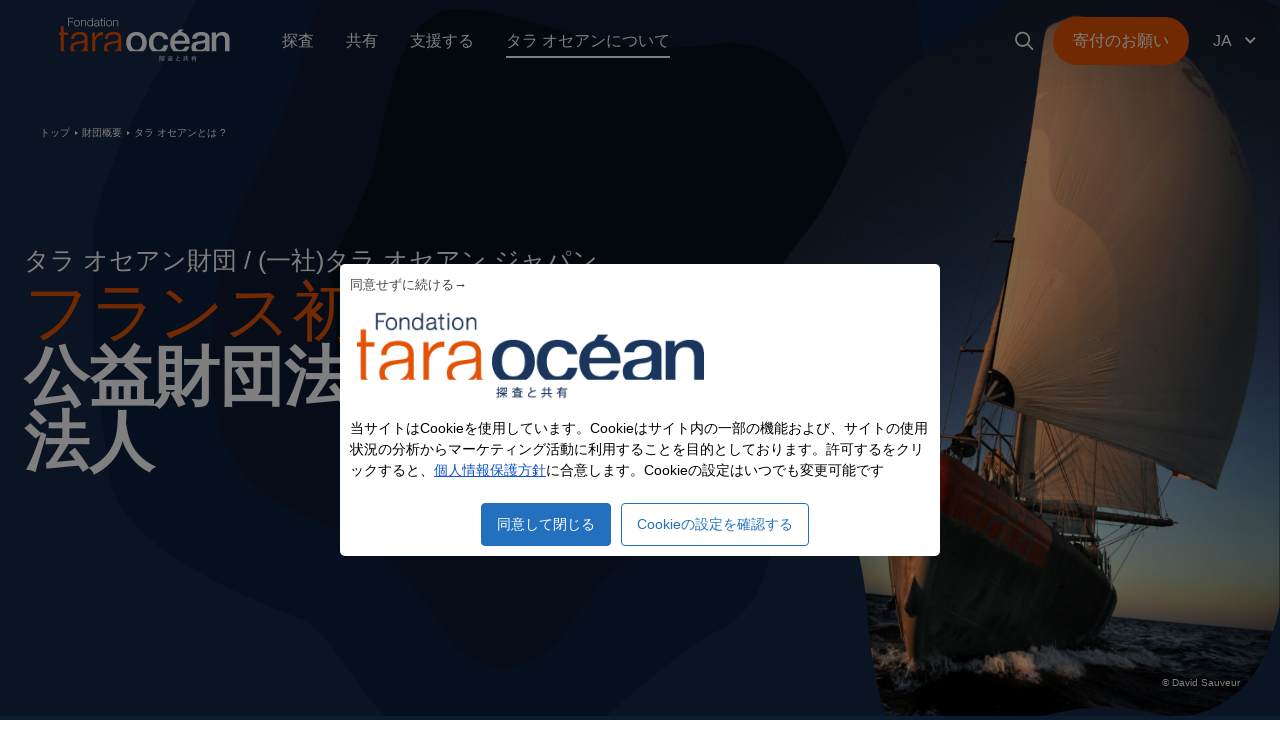

--- FILE ---
content_type: text/html; charset=UTF-8
request_url: https://jp.fondationtaraocean.org/about-us/fondation/
body_size: 28205
content:
<!doctype html>
<html lang="ja">
<head>
  <meta charset="utf-8">
  <meta http-equiv="x-ua-compatible" content="ie=edge">
  <meta name="viewport"
        content="initial-scale=1, maximum-scale=1, user-scalable=no, width=device-width, height=device-height, shrink-to-fit=no">
  <meta name="theme-color" content="#1B365D">
  
      
    <script src="https://cdn.trustcommander.net/privacy/5815/privacy_v2_66.js"></script>

    
    <script>(function (w, d, s, l, i) {
        w[l] = w[l] || [];
        w[l].push({'gtm.start': new Date().getTime(), event: 'gtm.js'});
        var f = d.getElementsByTagName(s)[0], j = d.createElement(s), dl = l != 'dataLayer' ? '&l=' + l : '';
        j.async = true;
        j.src = 'https://www.googletagmanager.com/gtm.js?id=' + i + dl;
        f.parentNode.insertBefore(j, f);
      })(window, document, 'script', 'dataLayer', 'GTM-P9SNWQ4');</script>
  
  <meta name='robots' content='index, follow, max-image-preview:large, max-snippet:-1, max-video-preview:-1' />
	<style>img:is([sizes="auto" i], [sizes^="auto," i]) { contain-intrinsic-size: 3000px 1500px }</style>
	
	<title>タラ オセアンとは?｜タラ オセアン財団</title>
	<meta name="description" content="タラ オセアン財団は、海洋をより詳しく理解するため海洋を探査し、その科学的知識を共有することで人々の意識を高めています。 2003年以来、気候や環境リスク、さまざまな汚染による影響に関連した変化を探査、理解、予測するために、優れた国際研究所と協力してハイレベルな海洋科学を発展させています。海を研究し、保護することは、地球のシステムを大切にすることなのです。" />
	<link rel="canonical" href="https://jp.fondationtaraocean.org/about-us/fondation/" />
	<meta property="og:locale" content="ja_JP" />
	<meta property="og:type" content="article" />
	<meta property="og:title" content="タラ オセアンとは?｜タラ オセアン財団" />
	<meta property="og:description" content="タラ オセアン財団は、海洋をより詳しく理解するため海洋を探査し、その科学的知識を共有することで人々の意識を高めています。 2003年以来、気候や環境リスク、さまざまな汚染による影響に関連した変化を探査、理解、予測するために、優れた国際研究所と協力してハイレベルな海洋科学を発展させています。海を研究し、保護することは、地球のシステムを大切にすることなのです。" />
	<meta property="og:url" content="https://jp.fondationtaraocean.org/about-us/fondation/" />
	<meta property="og:site_name" content="Fondation Tara Japon" />
	<meta property="article:modified_time" content="2025-09-30T06:28:23+00:00" />
	<meta name="twitter:card" content="summary_large_image" />
	<script type="application/ld+json" class="yoast-schema-graph">{"@context":"https://schema.org","@graph":[{"@type":"WebPage","@id":"https://jp.fondationtaraocean.org/about-us/fondation/","url":"https://jp.fondationtaraocean.org/about-us/fondation/","name":"タラ オセアンとは?｜タラ オセアン財団","isPartOf":{"@id":"https://jp.fondationtaraocean.org/#website"},"datePublished":"2021-09-17T12:10:59+00:00","dateModified":"2025-09-30T06:28:23+00:00","description":"タラ オセアン財団は、海洋をより詳しく理解するため海洋を探査し、その科学的知識を共有することで人々の意識を高めています。 2003年以来、気候や環境リスク、さまざまな汚染による影響に関連した変化を探査、理解、予測するために、優れた国際研究所と協力してハイレベルな海洋科学を発展させています。海を研究し、保護することは、地球のシステムを大切にすることなのです。","breadcrumb":{"@id":"https://jp.fondationtaraocean.org/about-us/fondation/#breadcrumb"},"inLanguage":"ja","potentialAction":[{"@type":"ReadAction","target":["https://jp.fondationtaraocean.org/about-us/fondation/"]}]},{"@type":"BreadcrumbList","@id":"https://jp.fondationtaraocean.org/about-us/fondation/#breadcrumb","itemListElement":[{"@type":"ListItem","position":1,"name":"トップ","item":"https://jp.fondationtaraocean.org/"},{"@type":"ListItem","position":2,"name":"財団概要","item":"https://jp.fondationtaraocean.org/about-us/"},{"@type":"ListItem","position":3,"name":"タラ オセアンとは ?"}]},{"@type":"WebSite","@id":"https://jp.fondationtaraocean.org/#website","url":"https://jp.fondationtaraocean.org/","name":"Fondation Tara Japon","description":"Un site utilisant preprod.taraocean.aquaray.com Sites","potentialAction":[{"@type":"SearchAction","target":{"@type":"EntryPoint","urlTemplate":"https://jp.fondationtaraocean.org/?s={search_term_string}"},"query-input":{"@type":"PropertyValueSpecification","valueRequired":true,"valueName":"search_term_string"}}],"inLanguage":"ja"}]}</script>


<link rel='dns-prefetch' href='//fondationtaraocean.org' />
<link rel='dns-prefetch' href='//cdn.plyr.io' />
<link rel='dns-prefetch' href='//cdn.jsdelivr.net' />
<style id='classic-theme-styles-inline-css' type='text/css'>
/*! This file is auto-generated */
.wp-block-button__link{color:#fff;background-color:#32373c;border-radius:9999px;box-shadow:none;text-decoration:none;padding:calc(.667em + 2px) calc(1.333em + 2px);font-size:1.125em}.wp-block-file__button{background:#32373c;color:#fff;text-decoration:none}
</style>
<style id='safe-svg-svg-icon-style-inline-css' type='text/css'>
.safe-svg-cover{text-align:center}.safe-svg-cover .safe-svg-inside{display:inline-block;max-width:100%}.safe-svg-cover svg{fill:currentColor;height:100%;max-height:100%;max-width:100%;width:100%}

</style>
<style id='global-styles-inline-css' type='text/css'>
:root{--wp--preset--aspect-ratio--square: 1;--wp--preset--aspect-ratio--4-3: 4/3;--wp--preset--aspect-ratio--3-4: 3/4;--wp--preset--aspect-ratio--3-2: 3/2;--wp--preset--aspect-ratio--2-3: 2/3;--wp--preset--aspect-ratio--16-9: 16/9;--wp--preset--aspect-ratio--9-16: 9/16;--wp--preset--color--black: #000000;--wp--preset--color--cyan-bluish-gray: #abb8c3;--wp--preset--color--white: #FFFFFF;--wp--preset--color--pale-pink: #f78da7;--wp--preset--color--vivid-red: #cf2e2e;--wp--preset--color--luminous-vivid-orange: #ff6900;--wp--preset--color--luminous-vivid-amber: #fcb900;--wp--preset--color--light-green-cyan: #7bdcb5;--wp--preset--color--vivid-green-cyan: #00d084;--wp--preset--color--pale-cyan-blue: #8ed1fc;--wp--preset--color--vivid-cyan-blue: #0693e3;--wp--preset--color--vivid-purple: #9b51e0;--wp--preset--color--orange: #e35205;--wp--preset--color--ocean-blue: #061d47;--wp--preset--gradient--vivid-cyan-blue-to-vivid-purple: linear-gradient(135deg,rgba(6,147,227,1) 0%,rgb(155,81,224) 100%);--wp--preset--gradient--light-green-cyan-to-vivid-green-cyan: linear-gradient(135deg,rgb(122,220,180) 0%,rgb(0,208,130) 100%);--wp--preset--gradient--luminous-vivid-amber-to-luminous-vivid-orange: linear-gradient(135deg,rgba(252,185,0,1) 0%,rgba(255,105,0,1) 100%);--wp--preset--gradient--luminous-vivid-orange-to-vivid-red: linear-gradient(135deg,rgba(255,105,0,1) 0%,rgb(207,46,46) 100%);--wp--preset--gradient--very-light-gray-to-cyan-bluish-gray: linear-gradient(135deg,rgb(238,238,238) 0%,rgb(169,184,195) 100%);--wp--preset--gradient--cool-to-warm-spectrum: linear-gradient(135deg,rgb(74,234,220) 0%,rgb(151,120,209) 20%,rgb(207,42,186) 40%,rgb(238,44,130) 60%,rgb(251,105,98) 80%,rgb(254,248,76) 100%);--wp--preset--gradient--blush-light-purple: linear-gradient(135deg,rgb(255,206,236) 0%,rgb(152,150,240) 100%);--wp--preset--gradient--blush-bordeaux: linear-gradient(135deg,rgb(254,205,165) 0%,rgb(254,45,45) 50%,rgb(107,0,62) 100%);--wp--preset--gradient--luminous-dusk: linear-gradient(135deg,rgb(255,203,112) 0%,rgb(199,81,192) 50%,rgb(65,88,208) 100%);--wp--preset--gradient--pale-ocean: linear-gradient(135deg,rgb(255,245,203) 0%,rgb(182,227,212) 50%,rgb(51,167,181) 100%);--wp--preset--gradient--electric-grass: linear-gradient(135deg,rgb(202,248,128) 0%,rgb(113,206,126) 100%);--wp--preset--gradient--midnight: linear-gradient(135deg,rgb(2,3,129) 0%,rgb(40,116,252) 100%);--wp--preset--font-size--small: 13px;--wp--preset--font-size--medium: 20px;--wp--preset--font-size--large: 36px;--wp--preset--font-size--x-large: 42px;--wp--preset--spacing--20: 0.44rem;--wp--preset--spacing--30: 0.67rem;--wp--preset--spacing--40: 1rem;--wp--preset--spacing--50: 1.5rem;--wp--preset--spacing--60: 2.25rem;--wp--preset--spacing--70: 3.38rem;--wp--preset--spacing--80: 5.06rem;--wp--preset--shadow--natural: 6px 6px 9px rgba(0, 0, 0, 0.2);--wp--preset--shadow--deep: 12px 12px 50px rgba(0, 0, 0, 0.4);--wp--preset--shadow--sharp: 6px 6px 0px rgba(0, 0, 0, 0.2);--wp--preset--shadow--outlined: 6px 6px 0px -3px rgba(255, 255, 255, 1), 6px 6px rgba(0, 0, 0, 1);--wp--preset--shadow--crisp: 6px 6px 0px rgba(0, 0, 0, 1);}:where(.is-layout-flex){gap: 0.5em;}:where(.is-layout-grid){gap: 0.5em;}body .is-layout-flex{display: flex;}.is-layout-flex{flex-wrap: wrap;align-items: center;}.is-layout-flex > :is(*, div){margin: 0;}body .is-layout-grid{display: grid;}.is-layout-grid > :is(*, div){margin: 0;}:where(.wp-block-columns.is-layout-flex){gap: 2em;}:where(.wp-block-columns.is-layout-grid){gap: 2em;}:where(.wp-block-post-template.is-layout-flex){gap: 1.25em;}:where(.wp-block-post-template.is-layout-grid){gap: 1.25em;}.has-black-color{color: var(--wp--preset--color--black) !important;}.has-cyan-bluish-gray-color{color: var(--wp--preset--color--cyan-bluish-gray) !important;}.has-white-color{color: var(--wp--preset--color--white) !important;}.has-pale-pink-color{color: var(--wp--preset--color--pale-pink) !important;}.has-vivid-red-color{color: var(--wp--preset--color--vivid-red) !important;}.has-luminous-vivid-orange-color{color: var(--wp--preset--color--luminous-vivid-orange) !important;}.has-luminous-vivid-amber-color{color: var(--wp--preset--color--luminous-vivid-amber) !important;}.has-light-green-cyan-color{color: var(--wp--preset--color--light-green-cyan) !important;}.has-vivid-green-cyan-color{color: var(--wp--preset--color--vivid-green-cyan) !important;}.has-pale-cyan-blue-color{color: var(--wp--preset--color--pale-cyan-blue) !important;}.has-vivid-cyan-blue-color{color: var(--wp--preset--color--vivid-cyan-blue) !important;}.has-vivid-purple-color{color: var(--wp--preset--color--vivid-purple) !important;}.has-black-background-color{background-color: var(--wp--preset--color--black) !important;}.has-cyan-bluish-gray-background-color{background-color: var(--wp--preset--color--cyan-bluish-gray) !important;}.has-white-background-color{background-color: var(--wp--preset--color--white) !important;}.has-pale-pink-background-color{background-color: var(--wp--preset--color--pale-pink) !important;}.has-vivid-red-background-color{background-color: var(--wp--preset--color--vivid-red) !important;}.has-luminous-vivid-orange-background-color{background-color: var(--wp--preset--color--luminous-vivid-orange) !important;}.has-luminous-vivid-amber-background-color{background-color: var(--wp--preset--color--luminous-vivid-amber) !important;}.has-light-green-cyan-background-color{background-color: var(--wp--preset--color--light-green-cyan) !important;}.has-vivid-green-cyan-background-color{background-color: var(--wp--preset--color--vivid-green-cyan) !important;}.has-pale-cyan-blue-background-color{background-color: var(--wp--preset--color--pale-cyan-blue) !important;}.has-vivid-cyan-blue-background-color{background-color: var(--wp--preset--color--vivid-cyan-blue) !important;}.has-vivid-purple-background-color{background-color: var(--wp--preset--color--vivid-purple) !important;}.has-black-border-color{border-color: var(--wp--preset--color--black) !important;}.has-cyan-bluish-gray-border-color{border-color: var(--wp--preset--color--cyan-bluish-gray) !important;}.has-white-border-color{border-color: var(--wp--preset--color--white) !important;}.has-pale-pink-border-color{border-color: var(--wp--preset--color--pale-pink) !important;}.has-vivid-red-border-color{border-color: var(--wp--preset--color--vivid-red) !important;}.has-luminous-vivid-orange-border-color{border-color: var(--wp--preset--color--luminous-vivid-orange) !important;}.has-luminous-vivid-amber-border-color{border-color: var(--wp--preset--color--luminous-vivid-amber) !important;}.has-light-green-cyan-border-color{border-color: var(--wp--preset--color--light-green-cyan) !important;}.has-vivid-green-cyan-border-color{border-color: var(--wp--preset--color--vivid-green-cyan) !important;}.has-pale-cyan-blue-border-color{border-color: var(--wp--preset--color--pale-cyan-blue) !important;}.has-vivid-cyan-blue-border-color{border-color: var(--wp--preset--color--vivid-cyan-blue) !important;}.has-vivid-purple-border-color{border-color: var(--wp--preset--color--vivid-purple) !important;}.has-vivid-cyan-blue-to-vivid-purple-gradient-background{background: var(--wp--preset--gradient--vivid-cyan-blue-to-vivid-purple) !important;}.has-light-green-cyan-to-vivid-green-cyan-gradient-background{background: var(--wp--preset--gradient--light-green-cyan-to-vivid-green-cyan) !important;}.has-luminous-vivid-amber-to-luminous-vivid-orange-gradient-background{background: var(--wp--preset--gradient--luminous-vivid-amber-to-luminous-vivid-orange) !important;}.has-luminous-vivid-orange-to-vivid-red-gradient-background{background: var(--wp--preset--gradient--luminous-vivid-orange-to-vivid-red) !important;}.has-very-light-gray-to-cyan-bluish-gray-gradient-background{background: var(--wp--preset--gradient--very-light-gray-to-cyan-bluish-gray) !important;}.has-cool-to-warm-spectrum-gradient-background{background: var(--wp--preset--gradient--cool-to-warm-spectrum) !important;}.has-blush-light-purple-gradient-background{background: var(--wp--preset--gradient--blush-light-purple) !important;}.has-blush-bordeaux-gradient-background{background: var(--wp--preset--gradient--blush-bordeaux) !important;}.has-luminous-dusk-gradient-background{background: var(--wp--preset--gradient--luminous-dusk) !important;}.has-pale-ocean-gradient-background{background: var(--wp--preset--gradient--pale-ocean) !important;}.has-electric-grass-gradient-background{background: var(--wp--preset--gradient--electric-grass) !important;}.has-midnight-gradient-background{background: var(--wp--preset--gradient--midnight) !important;}.has-small-font-size{font-size: var(--wp--preset--font-size--small) !important;}.has-medium-font-size{font-size: var(--wp--preset--font-size--medium) !important;}.has-large-font-size{font-size: var(--wp--preset--font-size--large) !important;}.has-x-large-font-size{font-size: var(--wp--preset--font-size--x-large) !important;}
:where(.wp-block-post-template.is-layout-flex){gap: 1.25em;}:where(.wp-block-post-template.is-layout-grid){gap: 1.25em;}
:where(.wp-block-columns.is-layout-flex){gap: 2em;}:where(.wp-block-columns.is-layout-grid){gap: 2em;}
:root :where(.wp-block-pullquote){font-size: 1.5em;line-height: 1.6;}
</style>
<link rel="stylesheet" href="https://fondationtaraocean.org/app/plugins/contact-form-7/includes/css/styles.css"><link rel="stylesheet" href="https://fondationtaraocean.org/app/plugins/mailjet-for-wordpress/src/widgetformbuilder/css/front-widget.css"><link rel="stylesheet" href="https://fondationtaraocean.org/app/themes/fondation-tara-japon/dist/styles/main_547651d9.css"><link rel="icon" href="https://fondationtaraocean.org/app/uploads/sites/2/2023/02/cropped-favicon-1-32x32.png" sizes="32x32">
<link rel="icon" href="https://fondationtaraocean.org/app/uploads/sites/2/2023/02/cropped-favicon-1-192x192.png" sizes="192x192">
<link rel="apple-touch-icon" href="https://fondationtaraocean.org/app/uploads/sites/2/2023/02/cropped-favicon-1-180x180.png">
<meta name="msapplication-TileImage" content="https://fondationtaraocean.org/app/uploads/sites/2/2023/02/cropped-favicon-1-270x270.png">
</head>
<body class="wp-singular page-template page-template-template-fondation template-fondation page page-id-24018 page-child parent-pageid-24015 wp-theme-fondation-tara-oceanresources wp-child-theme-fondation-tara-japonresources fondation nav-menu-color-white bg-default app-data index-data singular-data page-data page-24018-data page-fondation-data template-fondation-data">


  
  <div class="menu-mobile__container">
  <div class="menu-mobile__scroller">
    <div class="container">
      <div class="flex justify-start items-center">
        
                  
          
              </div>
    </div>

    
        <div class="container">
      <ul class="menu-mobile__primary">
                  <li>
            <a href="#">
              <i class="icon text-icon icon-arrow"></i>
              <span>探査</span>
            </a>
                                                                        <ul>
                    <li>
                      <button data-submenu-toggle>
                        <span>3つの研究テーマ</span>
                        <i class="icon text-icon icon-arrow"></i>
                      </button>

                      <div class="m-submenu" data-submenu>
                        <div class="container">
                          <div class="m-submenu__header">
                            <button data-submenu-back><i class="icon text-icon icon-back pr-3"></i>Retour
                            </button>
                          </div>
                          <ul class="m-submenu__items">
                            <li>3つの研究テーマ</li>
                                                                                          <li>
                                  <a href="https://jp.fondationtaraocean.org/research/biodiversity-climate/" target=""
                                     title="海洋生物多様性を理解し、より確かな保全につなげる">
                                    <i class="icon icon-arrow text-icon"></i>
                                    <span>海洋生物多様性を理解し、より確かな保全につなげる</span>
                                  </a>
                                </li>
                                                              <li>
                                  <a href="https://jp.fondationtaraocean.org/research/biodiversity-pollution/" target=""
                                     title="海洋生物多様性と海洋汚染">
                                    <i class="icon icon-arrow text-icon"></i>
                                    <span>海洋生物多様性と海洋汚染</span>
                                  </a>
                                </li>
                                                              <li>
                                  <a href="https://jp.fondationtaraocean.org/research/arctic/" target=""
                                     title="北極探査で未来への影響を予測する">
                                    <i class="icon icon-arrow text-icon"></i>
                                    <span>北極探査で未来への影響を予測する</span>
                                  </a>
                                </li>
                                                                                    </ul>
                                                  </div>
                      </div>
                    </li>
                  </ul>
                                                                <ul>
                    <li>
                      <button data-submenu-toggle>
                        <span>タラ オセアンの探査プロジェクト</span>
                        <i class="icon text-icon icon-arrow"></i>
                      </button>

                      <div class="m-submenu" data-submenu>
                        <div class="container">
                          <div class="m-submenu__header">
                            <button data-submenu-back><i class="icon text-icon icon-back pr-3"></i>Retour
                            </button>
                          </div>
                          <ul class="m-submenu__items">
                            <li>タラ オセアンの探査プロジェクト</li>
                                                                                          <li>
                                  <a href="https://jp.fondationtaraocean.org/expedition/tara-jambio-bluecarbon/" target=""
                                     title="Tara JAMBIO ブルーカーボンプロジェクト">
                                    <i class="icon icon-arrow text-icon"></i>
                                    <span>Tara JAMBIO ブルーカーボンプロジェクト</span>
                                  </a>
                                </li>
                                                              <li>
                                  <a href="https://jp.fondationtaraocean.org/expedition/tara-europa/" target=""
                                     title="タラ号ヨーロッパ プロジェクト">
                                    <i class="icon icon-arrow text-icon"></i>
                                    <span>タラ号ヨーロッパ プロジェクト</span>
                                  </a>
                                </li>
                                                              <li>
                                  <a href="https://jp.fondationtaraocean.org/expedition/tara-jambio/" target=""
                                     title="Tara JAMBIO マイクロプラスチック共同調査">
                                    <i class="icon icon-arrow text-icon"></i>
                                    <span>Tara JAMBIO マイクロプラスチック共同調査</span>
                                  </a>
                                </li>
                                                              <li>
                                  <a href="https://jp.fondationtaraocean.org/expedition/tara-oceans/" target=""
                                     title="タラ号海洋プロジェクト">
                                    <i class="icon icon-arrow text-icon"></i>
                                    <span>タラ号海洋プロジェクト</span>
                                  </a>
                                </li>
                                                              <li>
                                  <a href="https://jp.fondationtaraocean.org/expedition/tara-pacific/" target=""
                                     title="タラ号太平洋プロジェクト">
                                    <i class="icon icon-arrow text-icon"></i>
                                    <span>タラ号太平洋プロジェクト</span>
                                  </a>
                                </li>
                                                              <li>
                                  <a href="https://jp.fondationtaraocean.org/expedition/mission-microbiomes/" target=""
                                     title="タラ号ミッション・マイクロバイオーム">
                                    <i class="icon icon-arrow text-icon"></i>
                                    <span>タラ号ミッション・マイクロバイオーム</span>
                                  </a>
                                </li>
                                                              <li>
                                  <a href="https://jp.fondationtaraocean.org/expedition/tara-arctic/" target=""
                                     title="タラ号北極プロジェクト">
                                    <i class="icon icon-arrow text-icon"></i>
                                    <span>タラ号北極プロジェクト</span>
                                  </a>
                                </li>
                                                                                    </ul>
                                                  </div>
                      </div>
                    </li>
                  </ul>
                                                                <ul>
                    <li>
                      <button data-submenu-toggle>
                        <span>海に挑む科学船</span>
                        <i class="icon text-icon icon-arrow"></i>
                      </button>

                      <div class="m-submenu" data-submenu>
                        <div class="container">
                          <div class="m-submenu__header">
                            <button data-submenu-back><i class="icon text-icon icon-back pr-3"></i>Retour
                            </button>
                          </div>
                          <ul class="m-submenu__items">
                            <li>海に挑む科学船</li>
                                                                                          <li>
                                  <a href="https://jp.fondationtaraocean.org/schooner/tara-schooner/" target=""
                                     title="科学探査船タラ号">
                                    <i class="icon icon-arrow text-icon"></i>
                                    <span>科学探査船タラ号</span>
                                  </a>
                                </li>
                                                              <li>
                                  <a href="https://jp.fondationtaraocean.org/schooner/tara-polar-station/" target=""
                                     title="タラ極地ステーション">
                                    <i class="icon icon-arrow text-icon"></i>
                                    <span>タラ極地ステーション</span>
                                  </a>
                                </li>
                                                                                    </ul>
                                                      <div class="bg-white push__container">
                              <div class="w-full push-img">
                                <a href="https://jp.fondationtaraocean.org/expedition/tara-jambio-bluecarbon/"
                                   class="border-none relative">
                                                      <span class="push__post__progress"><svg viewBox="0 0 8 8"
                                                                                              xmlns="http://www.w3.org/2000/svg">
                                                          <circle cx="4" cy="4" r="4"
                                                                  fill="#e30505"></circle>
                                                        </svg>進行中プロジェクト
                                                      </span>
                                  <img width="260" height="165" src="https://fondationtaraocean.org/app/uploads/sites/2/2023/12/bluecarbon-seaweed_02-750x528.jpg"
                                       class="object-cover w-full h-full lazyload"
                                       alt="Tara JAMBIO ブルーカーボンプロジェクト">
                                </a>
                              </div>
                              <div class="w-full push-content text-blue-4 text-13 flex flex-col justify-center">
                                <a href="https://jp.fondationtaraocean.org/expedition/tara-jambio-bluecarbon/"
                                   class="border-none push__title">
                                  <span class="title">Tara JAMBIO ブルーカーボンプロジェクト</span>
                                  <i class="icon icon-arrow"></i>
                                </a>
                              </div>
                            </div>
                                                  </div>
                      </div>
                    </li>
                  </ul>
                                                    </li>
                  <li>
            <a href="#">
              <i class="icon text-icon icon-arrow"></i>
              <span>共有</span>
            </a>
                                                                        <ul>
                    <li>
                      <button data-submenu-toggle>
                        <span>海についての啓発活動</span>
                        <i class="icon text-icon icon-arrow"></i>
                      </button>

                      <div class="m-submenu" data-submenu>
                        <div class="container">
                          <div class="m-submenu__header">
                            <button data-submenu-back><i class="icon text-icon icon-back pr-3"></i>Retour
                            </button>
                          </div>
                          <ul class="m-submenu__items">
                            <li>海についての啓発活動</li>
                                                                                          <li>
                                  <a href="https://jp.fondationtaraocean.org/share/culture-ocean/" target=""
                                     title="海にまつわる作品">
                                    <i class="icon icon-arrow text-icon"></i>
                                    <span>海にまつわる作品</span>
                                  </a>
                                </li>
                                                              <li>
                                  <a href="https://jp.fondationtaraocean.org/share/art-science/" target=""
                                     title="アート＆サイエンス／タラ オセアン プロジェクト参加アーティスト">
                                    <i class="icon icon-arrow text-icon"></i>
                                    <span>アート＆サイエンス／タラ オセアン プロジェクト参加アーティスト</span>
                                  </a>
                                </li>
                                                              <li>
                                  <a href="https://jp.fondationtaraocean.org/share/understand_ocean/" target=""
                                     title="より海を理解するために">
                                    <i class="icon icon-arrow text-icon"></i>
                                    <span>より海を理解するために</span>
                                  </a>
                                </li>
                                                                                    </ul>
                                                  </div>
                      </div>
                    </li>
                  </ul>
                                                    </li>
                  <li>
            <a href="https://jp.fondationtaraocean.org/support-us/">
              <i class="icon text-icon icon-arrow"></i>
              <span>支援する</span>
            </a>
                                  </li>
                  <li>
            <a href="#">
              <i class="icon text-icon icon-arrow"></i>
              <span>タラ オセアンについて</span>
            </a>
                                                                        <ul>
                    <li>
                      <button data-submenu-toggle>
                        <span>タラ オセアンについて</span>
                        <i class="icon text-icon icon-arrow"></i>
                      </button>

                      <div class="m-submenu" data-submenu>
                        <div class="container">
                          <div class="m-submenu__header">
                            <button data-submenu-back><i class="icon text-icon icon-back pr-3"></i>Retour
                            </button>
                          </div>
                          <ul class="m-submenu__items">
                            <li>タラ オセアンについて</li>
                                                                                          <li>
                                  <a href="https://jp.fondationtaraocean.org/about-us/fondation/" target=""
                                     title="タラ オセアンとは ?">
                                    <i class="icon icon-arrow text-icon"></i>
                                    <span>タラ オセアンとは ?</span>
                                  </a>
                                </li>
                                                              <li>
                                  <a href="https://jp.fondationtaraocean.org/about-us/governance/" target=""
                                     title="フランス タラ オセアン財団組織">
                                    <i class="icon icon-arrow text-icon"></i>
                                    <span>フランス タラ オセアン財団組織</span>
                                  </a>
                                </li>
                                                              <li>
                                  <a href="https://jp.fondationtaraocean.org/about-us/our-team/" target=""
                                     title="タラ オセアン ジャパン組織">
                                    <i class="icon icon-arrow text-icon"></i>
                                    <span>タラ オセアン ジャパン組織</span>
                                  </a>
                                </li>
                                                              <li>
                                  <a href="https://jp.fondationtaraocean.org/manifestforlife/" target=""
                                     title="タラ オセアン 「いのち」のマニフェスト">
                                    <i class="icon icon-arrow text-icon"></i>
                                    <span>タラ オセアン 「いのち」のマニフェスト</span>
                                  </a>
                                </li>
                                                                                    </ul>
                                                  </div>
                      </div>
                    </li>
                  </ul>
                                                                                                                </li>
              </ul>

      
                      <a href="https://s2.g-sb.net/tara/single/" class="menu-mobile__donate">寄付のお願い</a>
          </div>

    
              <div class="container mt-10 flex justify-center">
        <ul class="social-networks list-none inline-block pt-5 px-0 pb-0">
                      <li class="inline px-1">
              <a href="https://www.facebook.com/taraoceanjapan/"><i
                  class="mb-1 icon icon-facebook bg-white text-lg xl:text-base rounded-full text-primary p-3 xl:p-2"></i></a>
            </li>
                      <li class="inline px-1">
              <a href="https://www.instagram.com/fondationtaraocean_japan/"><i
                  class="mb-1 icon icon-instagram bg-white text-lg xl:text-base rounded-full text-primary p-3 xl:p-2"></i></a>
            </li>
                      <li class="inline px-1">
              <a href="https://www.youtube.com/channel/UCHghjNNj8K-j_dmiot64sfQ"><i
                  class="mb-1 icon icon-youtube bg-white text-lg xl:text-base rounded-full text-primary p-3 xl:p-2"></i></a>
            </li>
                      <li class="inline px-1">
              <a href="https://twitter.com/TaraOcean_JP"><i
                  class="mb-1 icon icon-twitter bg-white text-lg xl:text-base rounded-full text-primary p-3 xl:p-2"></i></a>
            </li>
                  </ul>
      </div>
      </div>
</div>


<header class="main-header absolute z-100 xl:fixed">
  <nav class="flex justify-between relative px-5">
    <div class="primary flex items-center justify-center xl:justify-start xl:pl-5 w-full xl:w-auto">
      
      <a class="brand border-none"
         href="https://jp.fondationtaraocean.org/">
        <?xml version="1.0" encoding="UTF-8"?>
<svg class="icon logo-white" id="ARTWORK" xmlns="http://www.w3.org/2000/svg" viewBox="0 0 396.85 158.74">
  <defs>
    <style>
      .cls-1 {
        fill: #fff;
      }

      .cls-2 {
        fill: #e65303;
      }
    </style>
  </defs>
  <g>
    <path class="cls-2" d="M49.29,98.54c-3.77-.15-4.47-1.31-4.47-4.39v-25.98h8.01v-4.93h-8.01v-11.64h-5.7v11.64s-3.04,0-3.04,0v4.93h3.04v26.44c0,1.56.13,2.85.38,3.93h9.78ZM104.33,98.55v-14.72c0-9.3,5-15.64,14.78-15.4v-5.94c-7.19-.31-12.2,3.21-15.01,9.69h-.16v-8.91h-5.39v35.28h5.79ZM92.08,98.55c-1.68-.15-2.09-1.38-2.09-3.68v-20.79c0-10.01-7.7-11.86-14.78-11.86-8.93,0-16.02,3.7-16.48,13.32h5.7c.23-6.16,4.54-8.39,10.32-8.39,4.93,0,9.63,1.23,9.63,7.39,0,4.62-4.24,4.7-9.86,5.62-8.62,1.23-17.4,2.39-17.4,12.47,0,2.36.52,4.32,1.44,5.91h9.25c-2.71-.92-4.76-3-4.76-6.3,0-6.31,6.93-7.01,13.24-8.16,2.85-.46,6.39-.69,7.93-2.23l.08.08v6.47c.06,4.58-3.21,8.7-8.64,10.15h7.26c.64-.82,1.2-1.74,1.67-2.73l.07.02.03,1.19c0,.54.04,1.05.1,1.52h7.3ZM155.68,98.55c-1.68-.15-2.09-1.38-2.09-3.68v-20.79c0-10.01-7.7-11.86-14.78-11.86-8.93,0-16.02,3.7-16.48,13.32h5.7c.23-6.16,4.54-8.39,10.32-8.39,4.93,0,9.63,1.23,9.63,7.39,0,4.62-4.24,4.7-9.86,5.62-8.62,1.23-17.4,2.39-17.4,12.47,0,2.36.52,4.32,1.44,5.91h9.25c-2.71-.92-4.76-3-4.76-6.3,0-6.31,6.93-7.01,13.24-8.16,2.85-.46,6.39-.69,7.93-2.23l.08.08v6.47c.06,4.58-3.21,8.7-8.64,10.15h7.26c.64-.82,1.2-1.74,1.67-2.73l.07.02.03,1.19c0,.54.04,1.05.1,1.52h7.3Z"/>
    <path class="cls-1" d="M52.83,35.32h10.33v1.32h-8.78v5.89h7.8v1.32h-7.8v7.76h-1.55v-16.29Z"/>
    <path class="cls-1" d="M75.35,45.73c0,3.38-1.96,6.23-5.57,6.23s-5.57-2.85-5.57-6.23,1.96-6.23,5.57-6.23,5.57,2.85,5.57,6.23ZM65.66,45.73c0,2.51,1.37,5.02,4.13,5.02s4.13-2.51,4.13-5.02-1.37-5.02-4.13-5.02-4.13,2.51-4.13,5.02Z"/>
    <path class="cls-1" d="M77.48,39.84h1.44v2.03h.05c.52-1.41,2.1-2.37,3.76-2.37,3.31,0,4.31,1.73,4.31,4.54v7.57h-1.44v-7.35c0-2.03-.66-3.56-2.99-3.56s-3.65,1.73-3.7,4.04v6.87h-1.44v-11.77Z"/>
    <path class="cls-1" d="M100.11,51.61h-1.32v-2.24h-.05c-.62,1.53-2.49,2.58-4.2,2.58-3.58,0-5.29-2.9-5.29-6.23s1.71-6.23,5.29-6.23c1.76,0,3.47.89,4.08,2.58h.05v-6.75h1.44v16.29ZM94.54,50.74c3.06,0,4.13-2.58,4.13-5.02s-1.07-5.02-4.13-5.02c-2.74,0-3.86,2.58-3.86,5.02s1.12,5.02,3.86,5.02Z"/>
    <path class="cls-1" d="M102.71,43.45c.14-2.76,2.08-3.95,4.77-3.95,2.08,0,4.33.64,4.33,3.79v6.25c0,.55.27.87.84.87.16,0,.34-.05.46-.09v1.21c-.32.07-.55.09-.94.09-1.46,0-1.69-.82-1.69-2.05h-.05c-1,1.53-2.03,2.4-4.29,2.4s-3.95-1.07-3.95-3.44c0-3.31,3.22-3.42,6.32-3.79,1.19-.14,1.85-.3,1.85-1.6,0-1.94-1.39-2.42-3.08-2.42-1.78,0-3.1.82-3.15,2.74h-1.44ZM110.37,45.18h-.05c-.18.34-.82.46-1.21.52-2.44.43-5.47.41-5.47,2.71,0,1.44,1.28,2.33,2.62,2.33,2.19,0,4.13-1.39,4.11-3.7v-1.87Z"/>
    <path class="cls-1" d="M116.97,39.84h2.4v1.21h-2.4v7.94c0,.94.14,1.48,1.16,1.55.41,0,.82-.02,1.23-.07v1.23c-.43,0-.84.05-1.28.05-1.92,0-2.58-.64-2.55-2.65v-8.05h-2.05v-1.21h2.05v-3.54h1.44v3.54Z"/>
    <path class="cls-1" d="M121.47,35.32h1.44v2.3h-1.44v-2.3ZM121.47,39.84h1.44v11.77h-1.44v-11.77Z"/>
    <path class="cls-1" d="M136.2,45.73c0,3.38-1.96,6.23-5.57,6.23s-5.57-2.85-5.57-6.23,1.96-6.23,5.57-6.23,5.57,2.85,5.57,6.23ZM126.51,45.73c0,2.51,1.37,5.02,4.13,5.02s4.13-2.51,4.13-5.02-1.37-5.02-4.13-5.02-4.13,2.51-4.13,5.02Z"/>
    <path class="cls-1" d="M138.33,39.84h1.44v2.03h.05c.52-1.41,2.1-2.37,3.76-2.37,3.31,0,4.31,1.73,4.31,4.54v7.57h-1.44v-7.35c0-2.03-.66-3.56-2.99-3.56s-3.65,1.73-3.7,4.04v6.87h-1.44v-11.77Z"/>
    <path class="cls-1" d="M312.58,98.55h.05c-.02-.08-.04-.17-.06-.25v.25Z"/>
    <path class="cls-1" d="M182.28,62.23c-12.35,0-19.41,8.48-19.41,20.23,0,6.79,2.33,12.48,6.66,16.09h25.52c4.32-3.61,6.66-9.3,6.66-16.09,0-11.75-7.07-20.23-19.42-20.23ZM182.28,96.07c-7.59,0-10.93-6.92-10.93-13.61s3.35-13.54,10.93-13.54,10.94,6.92,10.94,13.54-3.35,13.61-10.94,13.61Z"/>
    <path class="cls-1" d="M224.82,68.92c4.69,0,8.11,2.53,8.78,7.21h8.48c-.82-9.45-8.41-13.91-17.33-13.91-12.65,0-18.97,9.07-18.97,20.68,0,6.49,2.18,12.06,6.32,15.64h24.52c2.84-2.62,4.7-6.4,5.46-11.25h-8.48c-.82,5.5-4.24,8.78-9.15,8.78-7.36,0-10.19-6.77-10.19-13.17,0-11.68,6.17-13.98,10.56-13.98Z"/>
    <path class="cls-1" d="M266.69,62.34l4.66-4.78-8.54.06-3.37,5.3c-8.39,2.36-13.43,10.43-13.43,19.61,0,6.77,2.22,12.42,6.39,16.01h24.63c2.53-2.18,4.39-5.16,5.21-8.87h-8.03c-1.49,4.24-4.46,6.4-9.37,6.4-7.07,0-10.34-5.36-10.34-11.38h28.27c1.33-10.86-5.19-21.18-16.08-22.35ZM254.5,79.11c.22-5.73,4.24-10.19,10.12-10.19s9.37,4.83,9.67,10.19h-19.79Z"/>
    <path class="cls-1" d="M304.94,62.23c-8.48,0-16.89,2.9-17.48,12.79h8.48c.37-4.17,3.72-6.1,8.48-6.1,3.42,0,7.96.82,7.96,5.21,0,4.98-5.43,4.31-11.53,5.43-7.14.82-14.8,2.38-14.8,11.98,0,2.91.94,5.24,2.49,7.01h20.81l3.18-1.73.05,1.47c.02.08.04.17.06.25h7.7v-25.16c0-8.11-7.88-11.16-15.4-11.16ZM311.85,88.78c0,5.36-5.8,7.29-9.52,7.29-2.98,0-7.81-1.12-7.81-4.91,0-4.46,3.27-5.8,6.92-6.4,3.72-.67,7.81-.6,10.41-2.31v6.32Z"/>
    <path class="cls-1" d="M344.53,62.23c-5.06,0-9.45,2.6-11.98,6.84l-.15-.15v-5.65h-8.03v35.28h8.48v-19.51c0-5.65,3.64-10.12,9.3-10.12,4.98,0,7.36,2.6,7.51,8.63v21h8.48v-23.23c0-8.63-5.28-13.09-13.61-13.09Z"/>
  </g>
  <g>
    <path class="cls-1" d="M228.59,112.77l-1.34.43v3.44c0,.84-.38.95-1.82.93-.02-.18-.13-.5-.23-.72.31.01.59.02.8.02.47,0,.52,0,.52-.23v-3.21l-1.19.37c-.01.09-.08.15-.16.18l-.27-.88c.45-.11,1-.26,1.62-.43v-2.6h-1.51v-.72h1.51v-2.39l.95.06c-.01.09-.07.14-.23.16v2.17h1.38v.72h-1.38v2.41l1.24-.35.09.65ZM235.45,113.63h-2.63c.7,1.12,1.84,2.21,2.9,2.76-.18.14-.42.4-.54.59-1.04-.63-2.16-1.78-2.9-2.99v3.57h-.75v-3.53c-.73,1.27-1.86,2.39-3.01,3-.11-.18-.34-.46-.51-.59,1.16-.54,2.31-1.62,3-2.82h-2.39v-.71h2.91v-1.28l.98.06c-.01.08-.08.14-.23.16v1.06h3.16v.71ZM231.59,108.63c-.02.08-.08.14-.22.15-.16,1.61-.58,2.72-2.43,3.33-.08-.17-.26-.43-.41-.56,1.65-.5,2.03-1.44,2.15-3l.91.08ZM229.57,108.17v1.37h-.67v-2.04h6.39v2.11h-.7v-1.44h-5.02ZM232.52,108.48l.91.07c-.01.08-.07.13-.22.15v2.05c0,.25.06.29.37.29h1.02c.25,0,.31-.11.33-.93.15.11.42.22.62.26-.07,1.04-.26,1.29-.86,1.29h-1.2c-.8,0-.97-.19-.97-.9v-2.28Z"/>
    <path class="cls-1" d="M251.04,109.15h-3.94c1.03,1.1,2.65,2.09,4.16,2.57-.18.15-.4.42-.51.63-1.62-.61-3.41-1.85-4.49-3.2v2.51h-.76v-2.51c-1.07,1.39-2.84,2.65-4.44,3.28-.11-.18-.33-.46-.49-.61,1.45-.5,3.05-1.53,4.05-2.67h-3.82v-.7h4.7v-1.51l.98.07c-.01.08-.07.14-.22.16v1.28h4.78v.7ZM249.11,112.04v4.57h1.96v.71h-10.32v-.71h1.96v-4.57h6.39ZM248.33,112.7h-4.86v.9h4.86v-.9ZM248.33,115.1v-.91h-4.86v.91h4.86ZM243.47,115.69v.91h4.86v-.91h-4.86Z"/>
    <path class="cls-1" d="M264.25,111.01s-.06.01-.09.01c-.08,0-.17-.02-.24-.07-3.39.99-6.46,2.49-6.45,4.02,0,1.1,1.21,1.47,3.06,1.47s3.24-.14,4.04-.26l.07.83c-1.05.14-2.75.2-4.09.2-2.26,0-3.9-.52-3.91-2.2-.01-1.22,1.21-2.29,3-3.22-.39-.7-.52-2.02-.52-4.6l1.26.1c-.01.15-.13.24-.35.27-.01,2,.06,3.24.38,3.86,1.07-.5,2.31-.96,3.56-1.37l.3.95Z"/>
    <path class="cls-1" d="M277.85,113.09h2.76v.75h-10.48v-.75h2.72v-3.01h-2.19v-.75h2.19v-2.26l1.02.07c-.01.07-.07.13-.23.15v2.04h3.42v-2.26l1.02.07c-.01.07-.07.13-.23.15v2.04h2.33v.75h-2.33v3.01ZM274.38,114.88c-.03.07-.13.1-.25.09-.75.86-2.1,1.93-3.28,2.61-.16-.18-.45-.43-.63-.57,1.17-.63,2.52-1.64,3.18-2.53l.97.4ZM273.64,110.08v3.01h3.42v-3.01h-3.42ZM279.75,117.57c-.7-.7-2.12-1.84-3.23-2.65l.69-.42c1.08.78,2.53,1.87,3.28,2.57l-.73.5Z"/>
    <path class="cls-1" d="M296.06,109.22h-6.22c-.22.48-.46.95-.72,1.4h5.51v5.94c0,.97-.46.99-2.5.99-.03-.22-.15-.55-.26-.76.4.01.78.01,1.09.01.82,0,.91,0,.91-.25v-1.3h-4.83v2.31h-.76v-5.65c-.58.78-1.26,1.47-2.04,2.04-.11-.17-.35-.46-.51-.62,1.41-.99,2.5-2.5,3.24-4.11h-3v-.74h3.32c.21-.5.37-1.02.5-1.52l.99.25c-.02.08-.11.13-.25.13-.11.38-.24.75-.39,1.14h5.92v.74ZM293.87,112.6v-1.28h-4.83v1.28h4.83ZM289.04,114.58h4.83v-1.3h-4.83v1.3Z"/>
  </g>
</svg>        <?xml version="1.0" encoding="UTF-8"?>
<svg class="icon logo-blue" id="ARTWORK" xmlns="http://www.w3.org/2000/svg" viewBox="0 0 396.85 158.74">
  <defs>
    <style>
      .cls-1 {
        fill: #1b365d;
      }

      .cls-2 {
        fill: #e65303;
      }
    </style>
  </defs>
  <g>
    <path class="cls-2" d="M49.29,98.54c-3.77-.15-4.47-1.31-4.47-4.39v-25.98h8.01v-4.93h-8.01v-11.64h-5.7v11.64s-3.04,0-3.04,0v4.93h3.04v26.44c0,1.56.13,2.85.38,3.93h9.78ZM104.33,98.55v-14.72c0-9.3,5-15.64,14.78-15.4v-5.94c-7.19-.31-12.2,3.21-15.01,9.69h-.16v-8.91h-5.39v35.28h5.79ZM92.08,98.55c-1.68-.15-2.09-1.38-2.09-3.68v-20.79c0-10.01-7.7-11.86-14.78-11.86-8.93,0-16.02,3.7-16.48,13.32h5.7c.23-6.16,4.54-8.39,10.32-8.39,4.93,0,9.63,1.23,9.63,7.39,0,4.62-4.24,4.7-9.86,5.62-8.62,1.23-17.4,2.39-17.4,12.47,0,2.36.52,4.32,1.44,5.91h9.25c-2.71-.92-4.76-3-4.76-6.3,0-6.31,6.93-7.01,13.24-8.16,2.85-.46,6.39-.69,7.93-2.23l.08.08v6.47c.06,4.58-3.21,8.7-8.64,10.15h7.26c.64-.82,1.2-1.74,1.67-2.73l.07.02.03,1.19c0,.54.04,1.05.1,1.52h7.3ZM155.68,98.55c-1.68-.15-2.09-1.38-2.09-3.68v-20.79c0-10.01-7.7-11.86-14.78-11.86-8.93,0-16.02,3.7-16.48,13.32h5.7c.23-6.16,4.54-8.39,10.32-8.39,4.93,0,9.63,1.23,9.63,7.39,0,4.62-4.24,4.7-9.86,5.62-8.62,1.23-17.4,2.39-17.4,12.47,0,2.36.52,4.32,1.44,5.91h9.25c-2.71-.92-4.76-3-4.76-6.3,0-6.31,6.93-7.01,13.24-8.16,2.85-.46,6.39-.69,7.93-2.23l.08.08v6.47c.06,4.58-3.21,8.7-8.64,10.15h7.26c.64-.82,1.2-1.74,1.67-2.73l.07.02.03,1.19c0,.54.04,1.05.1,1.52h7.3Z"/>
    <path class="cls-1" d="M52.83,35.32h10.33v1.32h-8.78v5.89h7.8v1.32h-7.8v7.76h-1.55v-16.29Z"/>
    <path class="cls-1" d="M75.35,45.73c0,3.38-1.96,6.23-5.57,6.23s-5.57-2.85-5.57-6.23,1.96-6.23,5.57-6.23,5.57,2.85,5.57,6.23ZM65.66,45.73c0,2.51,1.37,5.02,4.13,5.02s4.13-2.51,4.13-5.02-1.37-5.02-4.13-5.02-4.13,2.51-4.13,5.02Z"/>
    <path class="cls-1" d="M77.48,39.84h1.44v2.03h.05c.52-1.41,2.1-2.37,3.76-2.37,3.31,0,4.31,1.73,4.31,4.54v7.57h-1.44v-7.35c0-2.03-.66-3.56-2.99-3.56s-3.65,1.73-3.7,4.04v6.87h-1.44v-11.77Z"/>
    <path class="cls-1" d="M100.11,51.61h-1.32v-2.24h-.05c-.62,1.53-2.49,2.58-4.2,2.58-3.58,0-5.29-2.9-5.29-6.23s1.71-6.23,5.29-6.23c1.76,0,3.47.89,4.08,2.58h.05v-6.75h1.44v16.29ZM94.54,50.74c3.06,0,4.13-2.58,4.13-5.02s-1.07-5.02-4.13-5.02c-2.74,0-3.86,2.58-3.86,5.02s1.12,5.02,3.86,5.02Z"/>
    <path class="cls-1" d="M102.71,43.45c.14-2.76,2.08-3.95,4.77-3.95,2.08,0,4.33.64,4.33,3.79v6.25c0,.55.27.87.84.87.16,0,.34-.05.46-.09v1.21c-.32.07-.55.09-.94.09-1.46,0-1.69-.82-1.69-2.05h-.05c-1,1.53-2.03,2.4-4.29,2.4s-3.95-1.07-3.95-3.44c0-3.31,3.22-3.42,6.32-3.79,1.19-.14,1.85-.3,1.85-1.6,0-1.94-1.39-2.42-3.08-2.42-1.78,0-3.1.82-3.15,2.74h-1.44ZM110.37,45.18h-.05c-.18.34-.82.46-1.21.52-2.44.43-5.47.41-5.47,2.71,0,1.44,1.28,2.33,2.62,2.33,2.19,0,4.13-1.39,4.11-3.7v-1.87Z"/>
    <path class="cls-1" d="M116.97,39.84h2.4v1.21h-2.4v7.94c0,.94.14,1.48,1.16,1.55.41,0,.82-.02,1.23-.07v1.23c-.43,0-.84.05-1.28.05-1.92,0-2.58-.64-2.55-2.65v-8.05h-2.05v-1.21h2.05v-3.54h1.44v3.54Z"/>
    <path class="cls-1" d="M121.47,35.32h1.44v2.3h-1.44v-2.3ZM121.47,39.84h1.44v11.77h-1.44v-11.77Z"/>
    <path class="cls-1" d="M136.2,45.73c0,3.38-1.96,6.23-5.57,6.23s-5.57-2.85-5.57-6.23,1.96-6.23,5.57-6.23,5.57,2.85,5.57,6.23ZM126.51,45.73c0,2.51,1.37,5.02,4.13,5.02s4.13-2.51,4.13-5.02-1.37-5.02-4.13-5.02-4.13,2.51-4.13,5.02Z"/>
    <path class="cls-1" d="M138.33,39.84h1.44v2.03h.05c.52-1.41,2.1-2.37,3.76-2.37,3.31,0,4.31,1.73,4.31,4.54v7.57h-1.44v-7.35c0-2.03-.66-3.56-2.99-3.56s-3.65,1.73-3.7,4.04v6.87h-1.44v-11.77Z"/>
    <path class="cls-1" d="M312.58,98.55h.05c-.02-.08-.04-.17-.06-.25v.25Z"/>
    <path class="cls-1" d="M182.28,62.23c-12.35,0-19.41,8.48-19.41,20.23,0,6.79,2.33,12.48,6.66,16.09h25.52c4.32-3.61,6.66-9.3,6.66-16.09,0-11.75-7.07-20.23-19.42-20.23ZM182.28,96.07c-7.59,0-10.93-6.92-10.93-13.61s3.35-13.54,10.93-13.54,10.94,6.92,10.94,13.54-3.35,13.61-10.94,13.61Z"/>
    <path class="cls-1" d="M224.82,68.92c4.69,0,8.11,2.53,8.78,7.21h8.48c-.82-9.45-8.41-13.91-17.33-13.91-12.65,0-18.97,9.07-18.97,20.68,0,6.49,2.18,12.06,6.32,15.64h24.52c2.84-2.62,4.7-6.4,5.46-11.25h-8.48c-.82,5.5-4.24,8.78-9.15,8.78-7.36,0-10.19-6.77-10.19-13.17,0-11.68,6.17-13.98,10.56-13.98Z"/>
    <path class="cls-1" d="M266.69,62.34l4.66-4.78-8.54.06-3.37,5.3c-8.39,2.36-13.43,10.43-13.43,19.61,0,6.77,2.22,12.42,6.39,16.01h24.63c2.53-2.18,4.39-5.16,5.21-8.87h-8.03c-1.49,4.24-4.46,6.4-9.37,6.4-7.07,0-10.34-5.36-10.34-11.38h28.27c1.33-10.86-5.19-21.18-16.08-22.35ZM254.5,79.11c.22-5.73,4.24-10.19,10.12-10.19s9.37,4.83,9.67,10.19h-19.79Z"/>
    <path class="cls-1" d="M304.94,62.23c-8.48,0-16.89,2.9-17.48,12.79h8.48c.37-4.17,3.72-6.1,8.48-6.1,3.42,0,7.96.82,7.96,5.21,0,4.98-5.43,4.31-11.53,5.43-7.14.82-14.8,2.38-14.8,11.98,0,2.91.94,5.24,2.49,7.01h20.81l3.18-1.73.05,1.47c.02.08.04.17.06.25h7.7v-25.16c0-8.11-7.88-11.16-15.4-11.16ZM311.85,88.78c0,5.36-5.8,7.29-9.52,7.29-2.98,0-7.81-1.12-7.81-4.91,0-4.46,3.27-5.8,6.92-6.4,3.72-.67,7.81-.6,10.41-2.31v6.32Z"/>
    <path class="cls-1" d="M344.53,62.23c-5.06,0-9.45,2.6-11.98,6.84l-.15-.15v-5.65h-8.03v35.28h8.48v-19.51c0-5.65,3.64-10.12,9.3-10.12,4.98,0,7.36,2.6,7.51,8.63v21h8.48v-23.23c0-8.63-5.28-13.09-13.61-13.09Z"/>
  </g>
  <g>
    <path class="cls-1" d="M228.59,112.77l-1.34.43v3.44c0,.84-.38.95-1.82.93-.02-.18-.13-.5-.23-.72.31.01.59.02.8.02.47,0,.52,0,.52-.23v-3.21l-1.19.37c-.01.09-.08.15-.16.18l-.27-.88c.45-.11,1-.26,1.62-.43v-2.6h-1.51v-.72h1.51v-2.39l.95.06c-.01.09-.07.14-.23.16v2.17h1.38v.72h-1.38v2.41l1.24-.35.09.65ZM235.45,113.63h-2.63c.7,1.12,1.84,2.21,2.9,2.76-.18.14-.42.4-.54.59-1.04-.63-2.16-1.78-2.9-2.99v3.57h-.75v-3.53c-.73,1.27-1.86,2.39-3.01,3-.11-.18-.34-.46-.51-.59,1.16-.54,2.31-1.62,3-2.82h-2.39v-.71h2.91v-1.28l.98.06c-.01.08-.08.14-.23.16v1.06h3.16v.71ZM231.59,108.63c-.02.08-.08.14-.22.15-.16,1.61-.58,2.72-2.43,3.33-.08-.17-.26-.43-.41-.56,1.65-.5,2.03-1.44,2.15-3l.91.08ZM229.57,108.17v1.37h-.67v-2.04h6.39v2.11h-.7v-1.44h-5.02ZM232.52,108.48l.91.07c-.01.08-.07.13-.22.15v2.05c0,.25.06.29.37.29h1.02c.25,0,.31-.11.33-.93.15.11.42.22.62.26-.07,1.04-.26,1.29-.86,1.29h-1.2c-.8,0-.97-.19-.97-.9v-2.28Z"/>
    <path class="cls-1" d="M251.04,109.15h-3.94c1.03,1.1,2.65,2.09,4.16,2.57-.18.15-.4.42-.51.63-1.62-.61-3.41-1.85-4.49-3.2v2.51h-.76v-2.51c-1.07,1.39-2.84,2.65-4.44,3.28-.11-.18-.33-.46-.49-.61,1.45-.5,3.05-1.53,4.05-2.67h-3.82v-.7h4.7v-1.51l.98.07c-.01.08-.07.14-.22.16v1.28h4.78v.7ZM249.11,112.04v4.57h1.96v.71h-10.32v-.71h1.96v-4.57h6.39ZM248.33,112.7h-4.86v.9h4.86v-.9ZM248.33,115.1v-.91h-4.86v.91h4.86ZM243.47,115.69v.91h4.86v-.91h-4.86Z"/>
    <path class="cls-1" d="M264.25,111.01s-.06.01-.09.01c-.08,0-.17-.02-.24-.07-3.39.99-6.46,2.49-6.45,4.02,0,1.1,1.21,1.47,3.06,1.47s3.24-.14,4.04-.26l.07.83c-1.05.14-2.75.2-4.09.2-2.26,0-3.9-.52-3.91-2.2-.01-1.22,1.21-2.29,3-3.22-.39-.7-.52-2.02-.52-4.6l1.26.1c-.01.15-.13.24-.35.27-.01,2,.06,3.24.38,3.86,1.07-.5,2.31-.96,3.56-1.37l.3.95Z"/>
    <path class="cls-1" d="M277.85,113.09h2.76v.75h-10.48v-.75h2.72v-3.01h-2.19v-.75h2.19v-2.26l1.02.07c-.01.07-.07.13-.23.15v2.04h3.42v-2.26l1.02.07c-.01.07-.07.13-.23.15v2.04h2.33v.75h-2.33v3.01ZM274.38,114.88c-.03.07-.13.1-.25.09-.75.86-2.1,1.93-3.28,2.61-.16-.18-.45-.43-.63-.57,1.17-.63,2.52-1.64,3.18-2.53l.97.4ZM273.64,110.08v3.01h3.42v-3.01h-3.42ZM279.75,117.57c-.7-.7-2.12-1.84-3.23-2.65l.69-.42c1.08.78,2.53,1.87,3.28,2.57l-.73.5Z"/>
    <path class="cls-1" d="M296.06,109.22h-6.22c-.22.48-.46.95-.72,1.4h5.51v5.94c0,.97-.46.99-2.5.99-.03-.22-.15-.55-.26-.76.4.01.78.01,1.09.01.82,0,.91,0,.91-.25v-1.3h-4.83v2.31h-.76v-5.65c-.58.78-1.26,1.47-2.04,2.04-.11-.17-.35-.46-.51-.62,1.41-.99,2.5-2.5,3.24-4.11h-3v-.74h3.32c.21-.5.37-1.02.5-1.52l.99.25c-.02.08-.11.13-.25.13-.11.38-.24.75-.39,1.14h5.92v.74ZM293.87,112.6v-1.28h-4.83v1.28h4.83ZM289.04,114.58h4.83v-1.3h-4.83v1.3Z"/>
  </g>
</svg>              </a>

      
                <ul id="menu-navigation-principale-%e6%97%a5%e6%9c%ac%e8%aa%9e" class="nav-primary hidden xl:flex items-center"><li class="menu-item "><a href="#" class="menu-item menu-item-type-custom menu-item-object-custom menu-item-25248">探査</a><div class="sub-menu"><div class="container"><button data-role="submenu-return" class="md:hidden">戻る</button><div class="grid grid-cols-1 md:grid-cols-4"><div class="col-menu"><span class="title block">3つの研究テーマ</span><ul class="list-none p-0 m-0 block"><li><a href="https://jp.fondationtaraocean.org/research/biodiversity-climate/"><i class="mr-2 icon icon-arrow text-white text-icon"></i> 海洋生物多様性を理解し、より確かな保全につなげる</a></li><li><a href="https://jp.fondationtaraocean.org/research/biodiversity-pollution/"><i class="mr-2 icon icon-arrow text-white text-icon"></i> 海洋生物多様性と海洋汚染</a></li><li><a href="https://jp.fondationtaraocean.org/research/arctic/"><i class="mr-2 icon icon-arrow text-white text-icon"></i> 北極探査で未来への影響を予測する</a></li></ul></div><div class="col-menu pt-6 md:pt-0"><span class="title block">タラ オセアンの探査プロジェクト</span><ul class="list-none p-0 m-0 block"><li><a href="https://jp.fondationtaraocean.org/expedition/tara-jambio-bluecarbon/"><i class="mr-2 icon icon-arrow text-white text-icon"></i> Tara JAMBIO ブルーカーボンプロジェクト</a></li><li><a href="https://jp.fondationtaraocean.org/expedition/tara-europa/"><i class="mr-2 icon icon-arrow text-white text-icon"></i> タラ号ヨーロッパ プロジェクト</a></li><li><a href="https://jp.fondationtaraocean.org/expedition/tara-jambio/"><i class="mr-2 icon icon-arrow text-white text-icon"></i> Tara JAMBIO マイクロプラスチック共同調査</a></li><li><a href="https://jp.fondationtaraocean.org/expedition/tara-oceans/"><i class="mr-2 icon icon-arrow text-white text-icon"></i> タラ号海洋プロジェクト</a></li><li><a href="https://jp.fondationtaraocean.org/expedition/tara-pacific/"><i class="mr-2 icon icon-arrow text-white text-icon"></i> タラ号太平洋プロジェクト</a></li><li><a href="https://jp.fondationtaraocean.org/expedition/mission-microbiomes/"><i class="mr-2 icon icon-arrow text-white text-icon"></i> タラ号ミッション・マイクロバイオーム</a></li><li><a href="https://jp.fondationtaraocean.org/expedition/tara-arctic/"><i class="mr-2 icon icon-arrow text-white text-icon"></i> タラ号北極プロジェクト</a></li></ul></div><div class="col-menu pt-6 md:pt-0"><span class="title block">海に挑む科学船</span><ul class="list-none p-0 m-0 block"><li><a href="https://jp.fondationtaraocean.org/schooner/tara-schooner/"><i class="mr-2 icon icon-arrow text-white text-icon"></i> 科学探査船タラ号</a></li><li><a href="https://jp.fondationtaraocean.org/schooner/tara-polar-station/"><i class="mr-2 icon icon-arrow text-white text-icon"></i> タラ極地ステーション</a></li></ul></div><div class="col-menu pt-6 md:pt-0"><div class="col-push col-span-2 hidden md:block"><div class="flex bg-white flex-col push__container"><div class=" w-full push-img"><a href="https://jp.fondationtaraocean.org/expedition/tara-jambio-bluecarbon/" class="border-none relative"><span class="push__post__progress"><svg viewBox="0 0 8 8" xmlns="http://www.w3.org/2000/svg"><circle cx="4" cy="4" r="4" fill="#e30505" /></svg>進行中プロジェクト</span><img width="750" height="528" src="https://fondationtaraocean.org/app/uploads/sites/2/2023/12/bluecarbon-seaweed_02-750x528.jpg" class="object-cover w-full" alt="" decoding="async" loading="lazy" /></a></div><div class=" w-full push-content text-blue-4 text-13 flex flex-col justify-center pl-5"><a href="https://jp.fondationtaraocean.org/expedition/tara-jambio-bluecarbon/" class="border-none push__title"><span class="title">Tara JAMBIO ブルーカーボンプロジェクト</span><i class="icon icon-arrow"></i></a></div></div></div></div></div></div></div></li>
<li class="menu-item "><a href="#" class="menu-item menu-item-type-custom menu-item-object-custom menu-item-25249">共有</a><div class="sub-menu"><div class="container"><button data-role="submenu-return" class="md:hidden">戻る</button><div class="grid grid-cols-1 md:grid-cols-3"><div class="col-menu pt-6 md:pt-0"><span class="title block">海についての啓発活動</span><ul class="list-none p-0 m-0 block"><li><a href="https://jp.fondationtaraocean.org/share/culture-ocean/"><i class="mr-2 icon icon-arrow text-white text-icon"></i> 海にまつわる作品</a></li><li><a href="https://jp.fondationtaraocean.org/share/art-science/"><i class="mr-2 icon icon-arrow text-white text-icon"></i> アート＆サイエンス／タラ オセアン プロジェクト参加アーティスト</a></li><li><a href="https://jp.fondationtaraocean.org/share/understand_ocean/"><i class="mr-2 icon icon-arrow text-white text-icon"></i> より海を理解するために</a></li></ul></div><div class="col-menu pt-6 md:pt-0"><span class="title block">国際社会への訴え</span><ul class="list-none p-0 m-0 block"><li><a href="https://jp.fondationtaraocean.org/share/international-policy-actions/"><i class="mr-2 icon icon-arrow text-white text-icon"></i> 国際舞台での政策提言</a></li></ul></div></div></div></div></li>
<li class="menu-item "><a href="https://jp.fondationtaraocean.org/support-us/" class="menu-item menu-item-type-post_type menu-item-object-page menu-item-25250">支援する</a></li>
<li class="menu-item current-item"><a href="#" class="menu-item menu-item-type-custom menu-item-object-custom menu-item-25251">タラ オセアンについて</a><div class="sub-menu"><div class="container"><button data-role="submenu-return" class="md:hidden">戻る</button><div class="grid grid-cols-1 md:grid-cols-4"><div class="col-menu"><span class="title block">タラ オセアンについて</span><ul class="list-none p-0 m-0 block"><li><a href="https://jp.fondationtaraocean.org/about-us/fondation/"><i class="mr-2 icon icon-arrow text-white text-icon"></i> タラ オセアンとは ?</a></li><li><a href="https://jp.fondationtaraocean.org/about-us/governance/"><i class="mr-2 icon icon-arrow text-white text-icon"></i> フランス タラ オセアン財団組織</a></li><li><a href="https://jp.fondationtaraocean.org/about-us/our-team/"><i class="mr-2 icon icon-arrow text-white text-icon"></i> タラ オセアン ジャパン組織</a></li><li><a href="https://jp.fondationtaraocean.org/manifestforlife/"><i class="mr-2 icon icon-arrow text-white text-icon"></i> タラ オセアン 「いのち」のマニフェスト</a></li></ul></div><div class="col-menu pt-6 md:pt-0"><span class="title block"> </span><ul class="list-none p-0 m-0 block"><li><a href="https://jp.fondationtaraocean.org/about-us/our-partners/"><i class="mr-2 icon icon-arrow text-white text-icon"></i> パートナー 一覧</a></li><li><a href="https://jp.fondationtaraocean.org/about-us/presse/"><i class="mr-2 icon icon-arrow text-white text-icon"></i> プレスリリース</a></li></ul></div><div class="col-push col-span-2 hidden md:block"><div class="flex bg-white p-5"><div class=" w-1/2 push-img"><a href="https://jp.fondationtaraocean.org/about-us/news/" class="border-none relative"><img width="260" height="165" src="https://fondationtaraocean.org/app/uploads/sites/2/2021/09/livre-tara-goelette-©sacha-bollet-260x165.jpg" class="object-cover w-full" alt="" decoding="async" loading="lazy" /></a></div><div class=" w-1/2 push-content text-blue-4 text-13 flex flex-col justify-center pl-5"><span class="title">お知らせ</span><p>タラ号の最新ニュースと今後のイベントをご紹介します。</p><a href="https://jp.fondationtaraocean.org/about-us/news/" class="text-13 border-none text-blue-4">もっと見る <i class="ml-2 icon rounded-full p-2 bg-blue-4 icon-arrow text-white text-7"></i></a></div></div></div></div></div></div></li>
</ul>
          </div>

    <div class="secondary items-center absolute xl:flex">
      
              <button class="flex items-center search-modal__trigger"
             data-role="search">
          <i class="icon icon-search"></i>
        </button>
      
      
              
      
      
              <ul id="menu-faire-une-donation-%e6%97%a5%e6%9c%ac%e8%aa%9e" class="whitespace-no-wrap nav-donation hidden xl:flex items-center"><li class="menu-item menu-%e5%af%84%e4%bb%98%e3%81%ae%e3%81%8a%e9%a1%98%e3%81%84"><a target="_blank" href="https://s2.g-sb.net/tara/single/">寄付のお願い</a></li>
</ul>
      
              
        <div class="lgg__selector dropdown__container hidden xl:flex">
          <button data-role="dropdown-toggle">JA</button>

          <ul class="dropdown__menu">
            <li class="dropdown__menu-item">
              <a href="https://fondationtaraocean.org/en">EN</a>
            </li>
            <li class="dropdown__menu-item">
              <a href="https://fondationtaraocean.org">FR</a>
            </li>
          </ul>
        </div>
          </div>

    
    <div class="search__container hidden">
  <div class="brand">
          <svg class="icon logo-white" viewBox="0 0 321 86" fill="none" xmlns="http://www.w3.org/2000/svg">
<path d="M14.8096 0.849976H24.9396V2.14998H16.3296V7.91998H23.9796V9.21998H16.3296V16.82H14.8096V0.849976Z" fill="#ffffff"/>
<path d="M36.88 11.0499C36.88 14.3599 34.96 17.15 31.42 17.15C27.88 17.15 25.96 14.3599 25.96 11.0499C25.96 7.73995 27.88 4.94995 31.42 4.94995C34.96 4.94995 36.88 7.74995 36.88 11.0499ZM27.38 11.0499C27.38 13.5099 28.72 15.97 31.43 15.97C34.14 15.97 35.48 13.5099 35.48 11.0499C35.48 8.58995 34.14 6.12995 31.43 6.12995C28.72 6.12995 27.38 8.58995 27.38 11.0499Z" fill="#ffffff"/>
<path d="M38.9697 5.27994H40.3797V7.26994H40.4297C40.9397 5.87994 42.4897 4.93994 44.1197 4.93994C47.3597 4.93994 48.3497 6.63994 48.3497 9.38994V16.8099H46.9397V9.60994C46.9397 7.61994 46.2897 6.11994 44.0097 6.11994C41.7297 6.11994 40.4297 7.81994 40.3897 10.0799V16.8099H38.9797V5.26994L38.9697 5.27994Z" fill="#ffffff"/>
<path d="M61.1498 16.82H59.8498V14.63H59.8098C59.2098 16.13 57.3698 17.16 55.6998 17.16C52.1898 17.16 50.5098 14.32 50.5098 11.06C50.5098 7.8 52.1898 4.96 55.6998 4.96C57.4198 4.96 59.0998 5.83 59.6998 7.49H59.7398V0.869995H61.1498V16.84V16.82ZM55.6898 15.97C58.6898 15.97 59.7398 13.44 59.7398 11.05C59.7398 8.66 58.6898 6.13 55.6898 6.13C53.0098 6.13 51.9098 8.66 51.9098 11.05C51.9098 13.44 53.0098 15.97 55.6898 15.97Z" fill="#ffffff"/>
<path d="M63.6997 8.80994C63.8297 6.09994 65.7297 4.93994 68.3697 4.93994C70.3997 4.93994 72.6197 5.56994 72.6197 8.64994V14.7799C72.6197 15.3199 72.8897 15.6299 73.4497 15.6299C73.6097 15.6299 73.7897 15.5899 73.8997 15.5399V16.7299C73.5897 16.7999 73.3597 16.8199 72.9797 16.8199C71.5497 16.8199 71.3297 16.0199 71.3297 14.8099H71.2897C70.3097 16.3099 69.2997 17.1599 67.0897 17.1599C64.8797 17.1599 63.2197 16.1099 63.2197 13.7799C63.2197 10.5399 66.3697 10.4299 69.4097 10.0699C70.5697 9.93994 71.2197 9.77994 71.2197 8.50994C71.2197 6.60994 69.8597 6.13994 68.1997 6.13994C66.4597 6.13994 65.1597 6.93994 65.1097 8.81994H63.6997V8.80994ZM71.2097 10.5099H71.1697C70.9897 10.8499 70.3697 10.9599 69.9797 11.0199C67.5897 11.4499 64.6097 11.4199 64.6097 13.6799C64.6097 15.0899 65.8597 15.9599 67.1797 15.9599C69.3297 15.9599 71.2297 14.5999 71.1997 12.3399V10.5099H71.2097Z" fill="#ffffff"/>
<path d="M77.6795 5.27993H80.0295V6.46994H77.6795V14.2499C77.6795 15.1699 77.8095 15.6999 78.8195 15.7699C79.2195 15.7699 79.6195 15.7499 80.0295 15.6999V16.9099C79.6095 16.9099 79.1995 16.9499 78.7795 16.9499C76.8995 16.9499 76.2495 16.3199 76.2795 14.3599V6.46994H74.2695V5.27993H76.2795V1.80994H77.6895V5.27993H77.6795Z" fill="#ffffff"/>
<path d="M82.0898 0.849976H83.4998V3.10998H82.0898V0.849976ZM82.0898 5.27998H83.4998V16.82H82.0898V5.27998Z" fill="#ffffff"/>
<path d="M96.5294 11.0499C96.5294 14.3599 94.6094 17.15 91.0694 17.15C87.5294 17.15 85.6094 14.3599 85.6094 11.0499C85.6094 7.73995 87.5294 4.94995 91.0694 4.94995C94.6094 4.94995 96.5294 7.74995 96.5294 11.0499ZM87.0294 11.0499C87.0294 13.5099 88.3694 15.97 91.0794 15.97C93.7894 15.97 95.1294 13.5099 95.1294 11.0499C95.1294 8.58995 93.7894 6.12995 91.0794 6.12995C88.3694 6.12995 87.0294 8.58995 87.0294 11.0499Z" fill="#ffffff"/>
<path d="M98.6094 5.27994H100.019V7.26994H100.069C100.579 5.87994 102.129 4.93994 103.759 4.93994C106.999 4.93994 107.989 6.63994 107.989 9.38994V16.8099H106.579V9.60994C106.579 7.61994 105.929 6.11994 103.649 6.11994C101.369 6.11994 100.069 7.81994 100.029 10.0799V16.8099H98.6194V5.26994L98.6094 5.27994Z" fill="#ffffff"/>
<path d="M274.84 62.61H274.89C274.87 62.53 274.85 62.44 274.83 62.36V62.61H274.84Z" fill="#ffffff"/>
<path d="M8.37961 16.74H3.67961V28.3H0.349609V32.25H3.67961V58.57C3.65961 60.18 3.77961 61.52 4.05961 62.62H9.83961C8.59961 61.82 8.37961 60.31 8.37961 58.2V32.26H16.2096V28.31H8.37961V16.75V16.74Z" fill="#E65303"/>
<path d="M52.2894 59.98V39.55C52.2894 29.26 44.9094 27.17 38.1194 27.17C29.3194 27.17 22.9894 31.05 22.5394 40.07H27.2394C27.3894 33.81 31.7094 31.12 37.5294 31.12C43.0494 31.12 47.5894 32.69 47.5894 39.02C47.5894 43.27 45.4294 43.79 41.5494 44.24C31.4094 45.43 20.8994 45.81 20.8994 56.62C20.8994 59.02 21.4594 61 22.4294 62.61H29.2794C27.1094 61.32 25.5894 59.15 25.5894 56.32C25.5894 48.79 35.5094 48.87 43.4794 47.45C44.7494 47.23 46.8294 46.85 47.4294 45.74H47.5794V51.85C47.6294 57 44.6794 60.75 40.5194 62.61H45.9394C46.5794 61.83 47.1994 60.98 47.8094 60.05H47.9594C47.9594 60.98 47.9994 61.84 48.1194 62.61H53.8094C52.7794 62.23 52.2794 61.31 52.2794 59.97L52.2894 59.98Z" fill="#E65303"/>
<path d="M66.1595 37.31H66.0095V28.29H61.6895V62.61H66.3895V46.26C66.3895 38.28 72.1994 32.02 80.6994 32.47V27.77C73.7694 27.47 68.5495 31.13 66.1595 37.31Z" fill="#E65303"/>
<path d="M114.47 59.98V39.55C114.47 29.26 107.09 27.17 100.3 27.17C91.5001 27.17 85.1701 31.05 84.7201 40.07H89.4201C89.5701 33.81 93.8901 31.12 99.7101 31.12C105.23 31.12 109.77 32.69 109.77 39.02C109.77 43.27 107.61 43.79 103.73 44.24C93.5901 45.43 83.0801 45.81 83.0801 56.62C83.0801 59.02 83.6401 61 84.6101 62.61H91.4601C89.2901 61.32 87.7701 59.15 87.7701 56.32C87.7701 48.79 97.6901 48.87 105.66 47.45C106.93 47.23 109.01 46.85 109.61 45.74H109.76V51.85C109.81 57 106.86 60.75 102.7 62.61H108.12C108.76 61.83 109.38 60.98 109.99 60.05H110.14C110.14 60.98 110.18 61.84 110.3 62.61H115.99C114.96 62.23 114.46 61.31 114.46 59.97L114.47 59.98Z" fill="#E65303"/>
<path d="M144.239 26.21C131.859 26.21 124.779 34.71 124.779 46.49C124.779 53.3 127.119 58.99 131.449 62.61H157.019C161.349 58.99 163.689 53.29 163.689 46.49C163.689 34.71 156.609 26.21 144.229 26.21H144.239ZM144.239 60.13C136.639 60.13 133.279 53.2 133.279 46.49C133.279 39.78 136.629 32.92 144.239 32.92C151.849 32.92 155.199 39.85 155.199 46.49C155.199 53.13 151.839 60.13 144.239 60.13Z" fill="#ffffff"/>
<path d="M186.88 32.92C191.58 32.92 195.01 35.45 195.68 40.15H204.18C203.36 30.68 195.76 26.21 186.81 26.21C174.14 26.21 167.8 35.31 167.8 46.94C167.8 53.44 169.99 59.03 174.13 62.62H198.71C201.56 60 203.42 56.2 204.19 51.34H195.69C194.87 56.86 191.44 60.14 186.52 60.14C179.14 60.14 176.31 53.36 176.31 46.94C176.31 35.24 182.5 32.92 186.9 32.92H186.88Z" fill="#ffffff"/>
<path d="M228.839 26.32L233.509 21.53L224.959 21.59L221.579 26.9C213.169 29.26 208.119 37.36 208.119 46.56C208.119 53.35 210.349 59.01 214.519 62.61H239.209C241.749 60.43 243.609 57.44 244.429 53.72H236.379C234.889 57.97 231.909 60.13 226.989 60.13C219.909 60.13 216.629 54.76 216.629 48.72H244.959C246.289 37.84 239.759 27.49 228.839 26.32ZM216.629 43.13C216.849 37.39 220.879 32.92 226.769 32.92C232.659 32.92 236.159 37.77 236.459 43.13H216.629Z" fill="#ffffff"/>
<path d="M267.169 26.21C258.669 26.21 250.249 29.12 249.649 39.03H258.149C258.519 34.86 261.879 32.92 266.649 32.92C270.079 32.92 274.629 33.74 274.629 38.14C274.629 43.14 269.189 42.46 263.069 43.58C255.909 44.4 248.229 45.97 248.229 55.58C248.229 58.49 249.169 60.83 250.719 62.61H271.579L274.769 60.88L274.819 62.36C274.839 62.44 274.859 62.53 274.879 62.61H282.599V37.39C282.599 29.26 274.699 26.21 267.169 26.21ZM274.109 52.82C274.109 58.19 268.299 60.13 264.569 60.13C261.589 60.13 256.739 59.01 256.739 55.21C256.739 50.74 260.019 49.39 263.669 48.8C267.399 48.13 271.499 48.2 274.109 46.49V52.83V52.82Z" fill="#ffffff"/>
<path d="M306.849 26.21C301.779 26.21 297.379 28.82 294.849 33.07L294.699 32.92V27.25H286.649V62.61H295.149V43.06C295.149 37.39 298.799 32.92 304.469 32.92C309.459 32.92 311.849 35.53 311.999 41.57V62.61H320.499V39.33C320.499 30.68 315.209 26.21 306.859 26.21H306.849Z" fill="#ffffff"/>
<path d="M146.4 80.17C146.4 81.27 147 82.25 148.29 82.25C149.19 82.25 149.73 81.85 150.01 81.08H151.48C151.14 82.62 149.83 83.48 148.29 83.48C146.08 83.48 144.84 81.94 144.84 79.77C144.84 77.77 146.15 76.05 148.25 76.05C150.47 76.05 151.83 78.05 151.57 80.17H146.39H146.4ZM150.02 79.14C149.97 78.16 149.3 77.27 148.25 77.27C147.2 77.27 146.44 78.09 146.4 79.14H150.02Z" fill="#ffffff"/>
<path d="M157.38 79.58L154.94 76.24H156.82L158.29 78.41L159.83 76.24H161.63L159.23 79.5L161.93 83.29H160.06L158.28 80.69L156.55 83.29H154.72L157.38 79.58Z" fill="#ffffff"/>
<path d="M165.57 76.24H167.04V77.19H167.07C167.51 76.39 168.35 76.05 169.25 76.05C171.47 76.05 172.55 77.74 172.55 79.8C172.55 81.69 171.6 83.48 169.51 83.48C168.61 83.48 167.64 83.15 167.15 82.38H167.12V85.9H165.57V76.25V76.24ZM169.05 77.28C167.74 77.28 167.07 78.27 167.07 79.77C167.07 81.19 167.79 82.25 169.05 82.25C170.47 82.25 171 81 171 79.77C171 78.54 170.33 77.28 169.05 77.28Z" fill="#ffffff"/>
<path d="M176.62 73.56H178.17V83.29H176.62V73.56Z" fill="#ffffff"/>
<path d="M182.27 79.76C182.27 77.61 183.56 76.05 185.83 76.05C188.1 76.05 189.39 77.6 189.39 79.76C189.39 81.92 188.1 83.48 185.83 83.48C183.56 83.48 182.27 81.93 182.27 79.76ZM187.82 79.76C187.82 78.55 187.21 77.28 185.82 77.28C184.43 77.28 183.82 78.55 183.82 79.76C183.82 80.97 184.43 82.25 185.82 82.25C187.21 82.25 187.82 80.98 187.82 79.76Z" fill="#ffffff"/>
<path d="M193.399 76.24H194.859V77.6H194.889C195.069 76.85 195.989 76.05 196.949 76.05C197.299 76.05 197.399 76.08 197.539 76.09V77.59C197.319 77.56 197.089 77.52 196.869 77.52C195.809 77.52 194.959 78.38 194.959 79.93V83.28H193.409V76.24H193.399Z" fill="#ffffff"/>
<path d="M201.89 80.17C201.89 81.27 202.49 82.25 203.78 82.25C204.68 82.25 205.22 81.85 205.5 81.08H206.97C206.63 82.62 205.32 83.48 203.78 83.48C201.57 83.48 200.33 81.94 200.33 79.77C200.33 77.77 201.64 76.05 203.74 76.05C205.96 76.05 207.32 78.05 207.06 80.17H201.88H201.89ZM205.51 79.14C205.46 78.16 204.79 77.27 203.74 77.27C202.69 77.27 201.93 78.09 201.89 79.14H205.51Z" fill="#ffffff"/>
<path d="M223.389 81.72C223.389 82.1 223.469 82.25 223.759 82.25C223.859 82.25 223.979 82.25 224.139 82.22V83.3C223.909 83.38 223.419 83.48 223.159 83.48C222.529 83.48 222.079 83.26 221.959 82.62C221.349 83.22 220.349 83.48 219.519 83.48C218.249 83.48 217.109 82.8 217.109 81.42C217.109 79.66 218.509 79.38 219.819 79.23C220.939 79.03 221.929 79.15 221.929 78.24C221.929 77.44 221.099 77.29 220.469 77.29C219.599 77.29 218.979 77.64 218.919 78.41H217.369C217.479 76.6 219.019 76.07 220.569 76.07C221.949 76.07 223.389 76.63 223.389 78.11V81.73V81.72ZM221.839 79.76C221.359 80.07 220.609 80.06 219.929 80.18C219.259 80.29 218.659 80.53 218.659 81.35C218.659 82.05 219.549 82.25 220.089 82.25C220.769 82.25 221.829 81.9 221.829 80.91V79.75L221.839 79.76Z" fill="#ffffff"/>
<path d="M227.79 76.24H229.26V77.28L229.29 77.31C229.75 76.53 230.56 76.06 231.48 76.06C233.01 76.06 233.97 76.88 233.97 78.46V83.3H232.42V78.87C232.39 77.77 231.96 77.29 231.04 77.29C230.01 77.29 229.34 78.11 229.34 79.14V83.3H227.79V76.26V76.24Z" fill="#ffffff"/>
<path d="M244.98 83.29H243.51V82.34H243.48C243.07 83.14 242.19 83.48 241.3 83.48C239.08 83.48 238 81.83 238 79.72C238 77.17 239.51 76.05 241.05 76.05C241.94 76.05 242.92 76.38 243.39 77.15H243.42V73.55H244.97V83.28L244.98 83.29ZM241.5 82.25C242.89 82.25 243.48 80.98 243.48 79.76C243.48 78.21 242.73 77.28 241.53 77.28C240.07 77.28 239.55 78.57 239.55 79.84C239.55 81.11 240.15 82.25 241.5 82.25Z" fill="#ffffff"/>
<path d="M257.08 81.03C257.16 81.93 257.84 82.26 258.67 82.26C259.26 82.26 260.28 82.14 260.24 81.33C260.2 80.51 259.07 80.42 257.94 80.16C256.8 79.91 255.68 79.51 255.68 78.07C255.68 76.53 257.34 76.05 258.62 76.05C260.06 76.05 261.37 76.65 261.56 78.22H259.94C259.8 77.48 259.19 77.28 258.51 77.28C258.06 77.28 257.23 77.39 257.23 78C257.23 78.76 258.37 78.87 259.52 79.13C260.65 79.39 261.8 79.8 261.8 81.19C261.8 82.87 260.11 83.48 258.65 83.48C256.88 83.48 255.56 82.69 255.53 81.03H257.08Z" fill="#ffffff"/>
<path d="M265.71 73.56H267.26V77.17H267.29C267.67 76.53 268.48 76.05 269.4 76.05C270.93 76.05 271.89 76.87 271.89 78.45V83.29H270.34V78.86C270.31 77.76 269.88 77.28 268.96 77.28C267.93 77.28 267.26 78.1 267.26 79.13V83.29H265.71V73.56Z" fill="#ffffff"/>
<path d="M282.15 81.72C282.15 82.1 282.23 82.25 282.52 82.25C282.62 82.25 282.74 82.25 282.9 82.22V83.3C282.67 83.38 282.18 83.48 281.92 83.48C281.29 83.48 280.84 83.26 280.72 82.62C280.11 83.22 279.11 83.48 278.28 83.48C277.01 83.48 275.87 82.8 275.87 81.42C275.87 79.66 277.27 79.38 278.58 79.23C279.7 79.03 280.69 79.15 280.69 78.24C280.69 77.44 279.86 77.29 279.23 77.29C278.36 77.29 277.74 77.64 277.68 78.41H276.13C276.24 76.6 277.78 76.07 279.33 76.07C280.71 76.07 282.15 76.63 282.15 78.11V81.73V81.72ZM280.6 79.76C280.12 80.07 279.37 80.06 278.69 80.18C278.02 80.29 277.42 80.53 277.42 81.35C277.42 82.05 278.31 82.25 278.85 82.25C279.53 82.25 280.59 81.9 280.59 80.91V79.75L280.6 79.76Z" fill="#ffffff"/>
<path d="M286.56 76.24H288.02V77.6H288.05C288.23 76.85 289.15 76.05 290.11 76.05C290.46 76.05 290.56 76.08 290.7 76.09V77.59C290.48 77.56 290.25 77.52 290.03 77.52C288.97 77.52 288.12 78.38 288.12 79.93V83.28H286.57V76.24H286.56Z" fill="#ffffff"/>
<path d="M295.05 80.17C295.05 81.27 295.65 82.25 296.94 82.25C297.84 82.25 298.38 81.85 298.66 81.08H300.13C299.79 82.62 298.48 83.48 296.94 83.48C294.73 83.48 293.49 81.94 293.49 79.77C293.49 77.77 294.8 76.05 296.9 76.05C299.12 76.05 300.48 78.05 300.22 80.17H295.04H295.05ZM298.67 79.14C298.62 78.16 297.95 77.27 296.9 77.27C295.85 77.27 295.09 78.09 295.05 79.14H298.67Z" fill="#ffffff"/>
</svg>      </div>

  <button class="search__close-button close-modal__trigger" type="button" data-search-button>
    <svg width="22" height="22" viewBox="0 0 22 22" fill="none" xmlns="http://www.w3.org/2000/svg">
      <path d="M1 1L21 21M1 21L21 1" stroke="white" stroke-width="2"/>
    </svg>
  </button>

  <div class="container mx-auto lg:px-0">
    <div class="pt-7 my-0">
      <div class="search__input-wrapper" data-search>
        <input name="_search_bar" class="search__input" type="search" placeholder="Rechercher">
      </div>
      <div class="pt-5 pb-10">
        <div class="grid gap-x-8 grid-cols-1 mt-10 sm:grid-cols-2">
          <div>
            <div class="text-lg font-bold mb-4 focus:b">Par genre</div>
            <div class="search__columns">
                                                           <label class="custom-checkbox mt-4" id="page">
                  <input class="custom-checkbox__input" type="radio" value="page" name="_search_post_types">
                  <span class="custom-checkbox__label">
                    <span class="custom-checkbox__box"></span>
                    <span class="custom-checkbox__text">固定ページ</span>
                  </span>
                </label>
                                              <label class="custom-checkbox mt-4" id="campagne">
                  <input class="custom-checkbox__input" type="radio" value="campagne" name="_search_post_types">
                  <span class="custom-checkbox__label">
                    <span class="custom-checkbox__box"></span>
                    <span class="custom-checkbox__text">3つの研究テーマ</span>
                  </span>
                </label>
                                              <label class="custom-checkbox mt-4" id="education">
                  <input class="custom-checkbox__input" type="radio" value="education" name="_search_post_types">
                  <span class="custom-checkbox__label">
                    <span class="custom-checkbox__box"></span>
                    <span class="custom-checkbox__text">教育</span>
                  </span>
                </label>
                                              <label class="custom-checkbox mt-4" id="dossier">
                  <input class="custom-checkbox__input" type="radio" value="dossier" name="_search_post_types">
                  <span class="custom-checkbox__label">
                    <span class="custom-checkbox__box"></span>
                    <span class="custom-checkbox__text">場合</span>
                  </span>
                </label>
                                              <label class="custom-checkbox mt-4" id="artiste">
                  <input class="custom-checkbox__input" type="radio" value="artiste" name="_search_post_types">
                  <span class="custom-checkbox__label">
                    <span class="custom-checkbox__box"></span>
                    <span class="custom-checkbox__text">アーティスト</span>
                  </span>
                </label>
                                              <label class="custom-checkbox mt-4" id="podcast">
                  <input class="custom-checkbox__input" type="radio" value="podcast" name="_search_post_types">
                  <span class="custom-checkbox__label">
                    <span class="custom-checkbox__box"></span>
                    <span class="custom-checkbox__text">Posters</span>
                  </span>
                </label>
                                              <label class="custom-checkbox mt-4" id="resource">
                  <input class="custom-checkbox__input" type="radio" value="resource" name="_search_post_types">
                  <span class="custom-checkbox__label">
                    <span class="custom-checkbox__box"></span>
                    <span class="custom-checkbox__text">コンテンツ</span>
                  </span>
                </label>
                                              <label class="custom-checkbox mt-4" id="documentaire">
                  <input class="custom-checkbox__input" type="radio" value="documentaire" name="_search_post_types">
                  <span class="custom-checkbox__label">
                    <span class="custom-checkbox__box"></span>
                    <span class="custom-checkbox__text">ドキュメンタリー</span>
                  </span>
                </label>
                                              <label class="custom-checkbox mt-4" id="kiosque">
                  <input class="custom-checkbox__input" type="radio" value="kiosque" name="_search_post_types">
                  <span class="custom-checkbox__label">
                    <span class="custom-checkbox__box"></span>
                    <span class="custom-checkbox__text">キオスク</span>
                  </span>
                </label>
                                              <label class="custom-checkbox mt-4" id="science">
                  <input class="custom-checkbox__input" type="radio" value="science" name="_search_post_types">
                  <span class="custom-checkbox__label">
                    <span class="custom-checkbox__box"></span>
                    <span class="custom-checkbox__text">科学出版物</span>
                  </span>
                </label>
                                              <label class="custom-checkbox mt-4" id="post">
                  <input class="custom-checkbox__input" type="radio" value="post" name="_search_post_types">
                  <span class="custom-checkbox__label">
                    <span class="custom-checkbox__box"></span>
                    <span class="custom-checkbox__text">投稿</span>
                  </span>
                </label>
                                              <label class="custom-checkbox mt-4" id="experience">
                  <input class="custom-checkbox__input" type="radio" value="experience" name="_search_post_types">
                  <span class="custom-checkbox__label">
                    <span class="custom-checkbox__box"></span>
                    <span class="custom-checkbox__text">フィードバック</span>
                  </span>
                </label>
                                              <label class="custom-checkbox mt-4" id="expedition">
                  <input class="custom-checkbox__input" type="radio" value="expedition" name="_search_post_types">
                  <span class="custom-checkbox__label">
                    <span class="custom-checkbox__box"></span>
                    <span class="custom-checkbox__text">探査プロジェクト</span>
                  </span>
                </label>
                          </div>
          </div>
          <div>
            <div class="text-lg font-bold mb-4">Par date</div>

            <div class="search__columns">
                                                      </div>
          </div>
        </div>

        <div class="text-center pb-5">
          <a href="https://jp.fondationtaraocean.org/rechercher/" class="relative bg-white text-blue-3 leading-none py-4 px-20 rounded-3xl hover:bg-gray-100 active:bg-gray-100 search-modal__button" data-role="search-trigger">Rechercher</a>
        </div>
      </div>
    </div>
  </div>
</div>
  </nav>
</header>

  
  <div class="burger-menu burger-menu-closed" data-role="mobile-nav-trigger">
  <div class="bar__container">
    <div class="bar bar-top"></div>
    <div class="bar bar-middle"></div>
    <div class="bar bar-bottom"></div>
  </div>
</div>


<main class="wrap ">
    
  <div class="page-header page-header--left">
  <!-- breadcrumbs -->
    <nav class="breadcrumb mb-14">
        <ul class="pl-0 flex flex-wrap"><li class="breadcrumbs-item"><a class="text-10 hover:underline" href="https://jp.fondationtaraocean.org/">トップ</a></li>  <li class="breadcrumbs-item"><a class="text-10 hover:underline" href="https://jp.fondationtaraocean.org/about-us/">財団概要</a></li>  <li class="breadcrumbs-item"><span class="breadcrumb_last text-10" aria-current="page">タラ オセアンとは ?</span></li></ul>
    </nav>

  <div class="page-header__inner">
          <p class="page-header__label">タラ オセアン財団 / (一社)タラ オセアン ジャパン</h2>
    
          <h1 class="page-header__title">
                            <span style="color: #E35205; font-weight: 300;">フランス初の海に特化した</span>
                            <span style="color: #FFF; font-weight: 700;">公益財団法人と日本の一般社団法人</span>
              </h1>
      </div>

      <div class="page-header__media">
      <img width="786" height="1201" src="https://fondationtaraocean.org/app/uploads/sites/2/2022/11/goelette-tara-fondation-tara-ocean-1-786x1201.jpg" class="attachment-786*1201 size-786*1201" alt="" decoding="async" fetchpriority="high" />      <svg class="icon fondation-shape" width="0" class="fondation-shape" height="0" fill="none">
  <clipPath id="fondation-shape" clipPathUnits="objectBoundingBox"
  transform="scale(0.002, 0.00145)">
    <path fill-rule="evenodd" clip-rule="evenodd" d="M490 555.667C488.938 561.659 487.762 567.003 486.089 571.049L481.044 586.42C465.766 631.361 419.764 658.575 373.17 649.428L366.576 648.079C292.3 630.602 210.917 668.509 210.917 668.509C210.917 668.509 128.047 711.834 107.688 630.232C100.757 602.493 97.4747 579.315 96.3744 560.398C93.8912 520.217 81.5775 481.459 61.6243 446.479C58.5666 440.895 54.9257 434.429 51.285 427.962C46.8422 419.918 41.7074 411.661 36.4392 403.189C7.34704 356.406 -25.8129 303.08 31.0337 243.004C56.3088 216.321 73.3137 182.356 86.9268 155.165C96.6281 135.787 104.608 119.85 112.629 112.443C121.166 104.27 130.285 96.9798 140.43 90.2804C147.14 85.8489 156.063 80.7384 166.397 74.8207C182.401 65.6557 201.785 54.5543 221.564 41.0398C221.564 41.0398 281.356 3.00001 349.077 3.00001C416.799 3 490 41.0398 490 41.0398L490 555.667Z" fill="black"/>
  </clipPath>
</svg>    </div>

    <span class="page-header__legend">© David Sauveur</span>
  </div>

  
      <div class="bloc bloc--blue-4">
  <div class="bloc__wrapper">
    <div class="report__grid">
      <div class="report__content">
                  <div class="report__wysiwyg">
            <p>私たちの未来は海にかかっています。この地球上のどこに暮らしていても、誰もが海を知り、海を守っていく必要があるのです。</p>
<p>タラ オセアン財団は、フランス初の海洋に特化した公益財団法人で、2003年にアパレルブランド「アニエスベー」創設者のアニエス・トゥルブレが設立し、エチエンヌ・ブルゴワが代表理事を務め、海洋の生態系に関する科学研究の進歩を牽引しています。</p>
<p>また、関連する科学コンソーシアムとともに、気候変動リスクの予測・予想・理解や生物多様性の保護を可能にする、オープンで革新的、かつ前例のない海洋科学を発展させています。</p>
<p>その高度な科学的専門知識と海洋探査経験を活かし、若い世代や一般の人々の意識を高め、教育し、政治的リーダーを動かすとともに、開発途上国が海に関する新しい知識を利用できるようにすることを目指しています。</p>
<p>今世紀の課題に立ち向かうため、官・民・市民が力を合わせたパートナーシップに基づく活動を私たちは大切にしていきます。</p>
<p>一般社団法人タラオセアンジャパン は、フランスのタラオセアン財団と日本において共同して活動する社団法人として、2016年11月にエチエンヌ・ブルゴワを代表理事とし、東京都に設立されました。タラ オセアン財団の理念と実践を踏襲し、科学探査船タラ号の活動を紹介するとともに、日本独自のプロジェクトを推進。科学ｘアートｘ教育の力で、海洋保全の重要性を発信しています。</p>
<p>&nbsp;</p>
<p>名称: 一般社団法人タラオセアンジャパン (タラ オセアン ジャパン)</p>
<p>設立: 2016年11月7日</p>
<p>代表理事: エチエンヌ・ブルゴワ</p>
<p>職員数: 理事 11名　事務局長　顧問2名　社員2名　計17名</p>
<p>所在地: 東京都品川区上大崎2-25-2 <span style="color: #073763">新目黒東急ビル8階 c/o アニエスベージャパン</span></p>
<p>代表電話: 03-4355-0125</p>

          </div>
        
                          <a href="https://fondationtaraocean.org/app/uploads/sites/2/2024/09/Articles-of-incorporation_20220325_HP.pdf" class="report__link" title="タラ オセアン ジャパン定款" target="">
            <span>タラ オセアン ジャパン定款</span>
            <i class="icon icon-arrow"></i>
          </a>
              </div>
              <figure class="report__media" data-seo-container>
          <img width="200" height="260" src="https://fondationtaraocean.org/app/uploads/sites/2/2022/11/annual-reports-tara-ocean-fondation.jpg" class="attachment-360*594 size-360*594" alt="" decoding="async" srcset="https://fondationtaraocean.org/app/uploads/sites/2/2022/11/annual-reports-tara-ocean-fondation.jpg 200w, https://fondationtaraocean.org/app/uploads/sites/2/2022/11/annual-reports-tara-ocean-fondation-150x195.jpg 150w" sizes="(max-width: 200px) 100vw, 200px" />          <figcaption>
                        <a href="https://jp.fondationtaraocean.org/annual-reports/" title="アニュアルレポート" target="" data-seo-target>アニュアルレポート</a>
          </figcaption>
        </figure>
          </div>
  </div>
</div>

<div class="bloc bloc--blue-4">
    <div class="bloc__wrapper">
      <div class="rounded-link__grid">
                                      <a href="#" class="rounded-link rounded-link--" data-role="global-ajax-trigger" data-color="" data-post-id="25153">
            <h2>数字でみる</h2>
            <i class="icon icon-arrow"></i>
          </a>
                                      <a href="#" class="rounded-link rounded-link--" data-role="global-ajax-trigger" data-color="" data-post-id="25154">
            <h2>タラ号の誕生</h2>
            <i class="icon icon-arrow"></i>
          </a>
                      </div>
    </div>
  </div>

<div class="bloc bloc--blue-4">
    <div class="bloc__wrapper">
      <div class="video-plyr__container">
        <div class="video-plyr__inner">
          <div class="video-plyr" data-plyr-provider="youtube"
               data-plyr-embed-id="7fh6JXUXDWU"></div>
          <div class="video-plyr__overlay">
            <div class="video-plyr__content">
              <i class="icon icon-play" onclick="window.dataLayer.push({
                event: 'video_start',
                video_percent: 0,
                video_title: 20年にわたる海へのコミットメント,
                template_name: gtm_object.template_name
              })"></i>
              <div class="video-plyr__text">
                <p class="video-plyr__title">20年にわたる海へのコミットメント</p>
                <p class="video-plyr__subtitle">タラ オセアン財団とともに</p>
              </div>
            </div>
          </div>
        </div>
      </div>
    </div>
  </div>

<div class="bloc bloc--blue-4">
    <div class="bloc__wrapper">
      <div class="tooltip__grid">
                                    <div class="tooltip">
          <label for="t1" class="tooltip__label">探査</label>
          <input type="radio" name="tooltip" id="t1" class="tooltip__input">
          <span class="tooltip__info">海をより深く理解するために</span>
        </div>
                                    <div class="tooltip">
          <label for="t2" class="tooltip__label">保全</label>
          <input type="radio" name="tooltip" id="t2" class="tooltip__input">
          <span class="tooltip__info">人類の未来と、海の状態は直結している</span>
        </div>
                                    <div class="tooltip">
          <label for="t3" class="tooltip__label">共有</label>
          <input type="radio" name="tooltip" id="t3" class="tooltip__input">
          <span class="tooltip__info">行動を、意識を変えよう</span>
        </div>
                                    <div class="tooltip">
          <label for="t4" class="tooltip__label">保護</label>
          <input type="radio" name="tooltip" id="t4" class="tooltip__input">
          <span class="tooltip__info">海を調査し、守ることは、地球という大きなシステムを守ること</span>
        </div>
                                    <div class="tooltip">
          <label for="t5" class="tooltip__label">参加</label>
          <input type="radio" name="tooltip" id="t5" class="tooltip__input">
          <span class="tooltip__info">海に関する科学的知識を共有し、広く市民の意識を高める</span>
        </div>
                                    <div class="tooltip">
          <label for="t6" class="tooltip__label">協力</label>
          <input type="radio" name="tooltip" id="t6" class="tooltip__input">
          <span class="tooltip__info">気候や環境リスク、さまざまな汚染の影響による変化を探査・理解・予測するために、国際的に優れた研究所と協力して、高いレベルの海洋科学を発展させる</span>
        </div>
              </div>
    </div>
  </div>

<div id="missions"></div>
  <div class="bloc bloc--seashell">
    <div class="exp-slider">
      <div class="exp-slider__pannel">
        <h2 class="exp-slider__title">タラ オセアンのプロジェクト実績</h2>
      </div>

      <div class="exp-slider__slider">
                  <!--fwp-loop-->
          <div class="exp-slide">
  <div class="exp-slide__date">
    <span class="exp-slide__date__start">2024</span>

          <span class="exp-slide__date__end">
        <i class="icon icon-external"></i>
        2027
      </span>
      </div>

  <div class="exp-slide__media">
    <img width="680" height="420" src="https://fondationtaraocean.org/app/uploads/sites/2/2023/12/Blue-carbon-survey-680x420.jpg" class="attachment-680*420 size-680*420" alt="" decoding="async" />  </div>
  <h3 class="exp-slide__title">Tara JAMBIO ブルーカーボンプロジェクト</h3>

  
  <a href="https://jp.fondationtaraocean.org/expedition/tara-jambio-bluecarbon/" class="exp-slide__link">
    もっと見る
    <i class="icon icon-arrow"></i>
  </a>
</div>
                            <div class="exp-slide">
  <div class="exp-slide__date">
    <span class="exp-slide__date__start">2023</span>

          <span class="exp-slide__date__end">
        <i class="icon icon-external"></i>
        2024
      </span>
      </div>

  <div class="exp-slide__media">
    <img width="680" height="420" src="https://fondationtaraocean.org/app/uploads/sites/2/2023/03/2021-12-06-Leg-Bloom_Drone_DJI_0786-©Marin-LE-ROUX-polaRYSE-Fondation-Tara-Ocean-680x420.jpg" class="attachment-680*420 size-680*420" alt="" decoding="async" loading="lazy" />  </div>
  <h3 class="exp-slide__title">タラ号ヨーロッパ プロジェクト</h3>

  
  <a href="https://jp.fondationtaraocean.org/expedition/tara-europa/" class="exp-slide__link">
    もっと見る
    <i class="icon icon-arrow"></i>
  </a>
</div>
                            <div class="exp-slide">
  <div class="exp-slide__date">
    <span class="exp-slide__date__start">2020</span>

          <span class="exp-slide__date__end">
        <i class="icon icon-external"></i>
        2023
      </span>
      </div>

  <div class="exp-slide__media">
    <img width="680" height="420" src="https://fondationtaraocean.org/app/uploads/sites/2/2021/09/tarajambio-680x420.jpg" class="attachment-680*420 size-680*420" alt="" decoding="async" loading="lazy" />  </div>
  <h3 class="exp-slide__title">Tara JAMBIO マイクロプラスチック共同調査</h3>

  
  <a href="https://jp.fondationtaraocean.org/expedition/tara-jambio/" class="exp-slide__link">
    もっと見る
    <i class="icon icon-arrow"></i>
  </a>
</div>
                            <div class="exp-slide">
  <div class="exp-slide__date">
    <span class="exp-slide__date__start">2006</span>

          <span class="exp-slide__date__end">
        <i class="icon icon-external"></i>
        2008
      </span>
      </div>

  <div class="exp-slide__media">
    <img width="680" height="420" src="https://fondationtaraocean.org/app/uploads/sites/2/2021/09/paysage-arctique-glace-fonddation-tara-ocean-680x420.jpg" class="attachment-680*420 size-680*420" alt="" decoding="async" loading="lazy" />  </div>
  <h3 class="exp-slide__title">タラ号北極プロジェクト</h3>

      <p class="exp-slide__excerpt">気候変動に向き合うため、氷塊とともに北極の果てまで移動する1年半の探査。</p>
  
  <a href="https://jp.fondationtaraocean.org/expedition/tara-arctic/" class="exp-slide__link">
    もっと見る
    <i class="icon icon-arrow"></i>
  </a>
</div>
                            <div class="exp-slide">
  <div class="exp-slide__date">
    <span class="exp-slide__date__start">2009</span>

          <span class="exp-slide__date__end">
        <i class="icon icon-external"></i>
        2013
      </span>
      </div>

  <div class="exp-slide__media">
    <img width="350" height="348" src="https://fondationtaraocean.org/app/uploads/sites/2/2021/09/biodiversite-climat.png" class="attachment-680*420 size-680*420" alt="" decoding="async" loading="lazy" srcset="https://fondationtaraocean.org/app/uploads/sites/2/2021/09/biodiversite-climat.png 350w, https://fondationtaraocean.org/app/uploads/sites/2/2021/09/biodiversite-climat-300x298.png 300w, https://fondationtaraocean.org/app/uploads/sites/2/2021/09/biodiversite-climat-150x149.png 150w, https://fondationtaraocean.org/app/uploads/sites/2/2021/09/biodiversite-climat-210x210.png 210w, https://fondationtaraocean.org/app/uploads/sites/2/2021/09/biodiversite-climat-80x80.png 80w, https://fondationtaraocean.org/app/uploads/sites/2/2021/09/biodiversite-climat-240x240.png 240w, https://fondationtaraocean.org/app/uploads/sites/2/2021/09/biodiversite-climat-90x90.png 90w, https://fondationtaraocean.org/app/uploads/sites/2/2021/09/biodiversite-climat-280x278.png 280w, https://fondationtaraocean.org/app/uploads/sites/2/2021/09/biodiversite-climat-100x100.png 100w" sizes="auto, (max-width: 350px) 100vw, 350px" />  </div>
  <h3 class="exp-slide__title">タラ号海洋プロジェクト</h3>

      <p class="exp-slide__excerpt">海洋プランクトンの多様性を綿密に調査したプロジェクト。</p>
  
  <a href="https://jp.fondationtaraocean.org/expedition/tara-oceans/" class="exp-slide__link">
    もっと見る
    <i class="icon icon-arrow"></i>
  </a>
</div>
                            <div class="exp-slide">
  <div class="exp-slide__date">
    <span class="exp-slide__date__start">2016</span>

          <span class="exp-slide__date__end">
        <i class="icon icon-external"></i>
        2018
      </span>
      </div>

  <div class="exp-slide__media">
    <img width="680" height="420" src="https://fondationtaraocean.org/app/uploads/sites/2/2021/09/Tara-Pacific_Mouillage-à-wallis-©Vincent-Hilaire-Fondation-Tara-Ocean-900x505-1-680x420.jpg" class="attachment-680*420 size-680*420" alt="" decoding="async" loading="lazy" />  </div>
  <h3 class="exp-slide__title">タラ号太平洋プロジェクト</h3>

      <p class="exp-slide__excerpt">サンゴ礁の生物多様性と、気候変動や人間の存在に伴うその進化を検証する。</p>
  
  <a href="https://jp.fondationtaraocean.org/expedition/tara-pacific/" class="exp-slide__link">
    もっと見る
    <i class="icon icon-arrow"></i>
  </a>
</div>
                            <div class="exp-slide">
  <div class="exp-slide__date">
    <span class="exp-slide__date__start">2020</span>

          <span class="exp-slide__date__end">
        <i class="icon icon-external"></i>
        2022
      </span>
      </div>

  <div class="exp-slide__media">
    <img width="680" height="420" src="https://fondationtaraocean.org/app/uploads/sites/2/2021/09/navigation-goelette-tara-maeva-bardy-680x420.jpg" class="attachment-680*420 size-680*420" alt="" decoding="async" loading="lazy" />  </div>
  <h3 class="exp-slide__title">タラ号ミッション・マイクロバイオーム</h3>

      <p class="exp-slide__excerpt">海洋の生物多様性のあらゆる側面に存在するマイクロバイオームの謎を解き明かす。</p>
  
  <a href="https://jp.fondationtaraocean.org/expedition/mission-microbiomes/" class="exp-slide__link">
    もっと見る
    <i class="icon icon-arrow"></i>
  </a>
</div>
                      </div>
    </div>
  </div>

<div class="push">
    <div class="push__container">
                                              <div class="push__post" data-seo-container>
          <figure class="push__post__img">
                          <img width="600" height="330" src="https://fondationtaraocean.org/app/uploads/sites/2/2021/09/tarajambio-600x330.jpg" class="attachment-serendipity size-serendipity" alt="" decoding="async" loading="lazy" srcset="https://fondationtaraocean.org/app/uploads/sites/2/2021/09/tarajambio-600x330.jpg 600w, https://fondationtaraocean.org/app/uploads/sites/2/2021/09/tarajambio-900x495.jpg 900w, https://fondationtaraocean.org/app/uploads/sites/2/2021/09/tarajambio-220x120.jpg 220w, https://fondationtaraocean.org/app/uploads/sites/2/2021/09/tarajambio-1351x742.jpg 1351w, https://fondationtaraocean.org/app/uploads/sites/2/2021/09/tarajambio-901x495.jpg 901w, https://fondationtaraocean.org/app/uploads/sites/2/2021/09/tarajambio-110x60.jpg 110w" sizes="auto, (max-width: 600px) 100vw, 600px" />
                      </figure>
                                                                  <h3 class="push__post__title">
              <a href="https://jp.fondationtaraocean.org/expedition/tara-jambio/" title="Tara JAMBIO マイクロプラスチック共同調査" target="" data-seo-target>Tara JAMBIO マイクロプラスチック共同調査</a>
            </h3>
                                <p class="push__post__content">日本沿岸のプラスチック汚染と沿岸生態系への影響</p>
                  </div>
                                              <div class="push__post" data-seo-container>
          <figure class="push__post__img">
                          <img width="600" height="330" src="https://fondationtaraocean.org/app/uploads/sites/2/2023/02/2022-02-07-Antarctique_navigation-sous-voiles-devant-iceberg_drone_DJI_0124©Maeva-Bardy-Fondation-Ta-600x330.jpg" class="attachment-serendipity size-serendipity" alt="" decoding="async" loading="lazy" srcset="https://fondationtaraocean.org/app/uploads/sites/2/2023/02/2022-02-07-Antarctique_navigation-sous-voiles-devant-iceberg_drone_DJI_0124©Maeva-Bardy-Fondation-Ta-600x330.jpg 600w, https://fondationtaraocean.org/app/uploads/sites/2/2023/02/2022-02-07-Antarctique_navigation-sous-voiles-devant-iceberg_drone_DJI_0124©Maeva-Bardy-Fondation-Ta-900x495.jpg 900w, https://fondationtaraocean.org/app/uploads/sites/2/2023/02/2022-02-07-Antarctique_navigation-sous-voiles-devant-iceberg_drone_DJI_0124©Maeva-Bardy-Fondation-Ta-220x120.jpg 220w, https://fondationtaraocean.org/app/uploads/sites/2/2023/02/2022-02-07-Antarctique_navigation-sous-voiles-devant-iceberg_drone_DJI_0124©Maeva-Bardy-Fondation-Ta-901x495.jpg 901w, https://fondationtaraocean.org/app/uploads/sites/2/2023/02/2022-02-07-Antarctique_navigation-sous-voiles-devant-iceberg_drone_DJI_0124©Maeva-Bardy-Fondation-Ta-110x60.jpg 110w" sizes="auto, (max-width: 600px) 100vw, 600px" />
                      </figure>
                                <h3 class="push__post__title">
              <a href="https://jp.fondationtaraocean.org/about-us/news/" title="ニュース" target="" data-seo-target>ニュース</a>
            </h3>
                                <p class="push__post__content">タラ号のニュース＆イベントを見る </p>
                  </div>
          </div>
  </div>

  
  
      <section class="partners__container bg-white py-10 lg:py-27 text-primary">
  <div class="container">
    <div class="flex flex-no-wrap items-center partners__title">
      <div class="w-full lg:w-9/12">
        <h2 class="m-0">タラ オセアン ジャパンのパートナー</h2>
      </div>

      <div class="w-3/12 hidden lg:block text-right">
                          <a href="https://jp.fondationtaraocean.org/about-us/our-partners/"
             title=""
             target=""
             class="border-none text-blue-4">
             <i
              class="ml-2 icon rounded-full p-2 bg-blue-4 icon-arrow text-white text-icon"></i>
          </a>
              </div>
    </div>

    <div class="flex flex-col">
      
      <div class="flex flex-col items-center">
        <div class="partners__type flex justify-center">
          <span>メインパートナー</span>
        </div>

        
        <a href="https://www.agnesb.eu/chez-nous-agnes-b-/fondation-tara-ocean/"
           title="アニエスベー"
           target="_blank"
           class="border-none transition-all opacity-100 hover:opacity-50 partners__major flex justify-center"
        >
          <img width="294" height="90" src="https://fondationtaraocean.org/app/uploads/sites/2/2021/07/logo-agnes-B.svg" class="attachment-major_partner size-major_partner" alt="" decoding="async" loading="lazy" />
        </a>
      </div>

      <div class="partners__other">
        
                  <div class="partners__type flex justify-center">
            <span>パートナー</span>
          </div>

                                  <div class="grid grid-cols-3 lg:grid-cols-1 gap-4  pt-10 ">
                              
                <div class="py-6 px-4 flex justify-center items-center">
                  <a href="http://www.fondation.veolia.com/"
                     title="ヴェオリア"
                     target="_blank"
                     class="border-none transition-all opacity-100 hover:opacity-50"
                  >
                    <img width="5787" height="998" src="https://fondationtaraocean.org/app/uploads/sites/2/2021/09/veolia-black-v2.svg" class="attachment-200*90 size-200*90" alt="" decoding="async" loading="lazy" />
                  </a>
                </div>
                                          </div>
                                  <div class="grid grid-cols-3 lg:grid-cols-3 gap-4 ">
                              
                <div class="py-6 px-4 flex justify-center items-center">
                  <a href="https://hachidori-denryoku.jp/list/tara-japan/"
                     title="ハチドリ電力"
                     target="_blank"
                     class="border-none transition-all opacity-100 hover:opacity-50"
                  >
                    <img width="701" height="307" src="https://fondationtaraocean.org/app/uploads/sites/2/2023/01/save-earth-1.svg" class="attachment-200*90 size-200*90" alt="" decoding="async" loading="lazy" />
                  </a>
                </div>
                                              
                <div class="py-6 px-4 flex justify-center items-center">
                  <a href="https://jambio.jp/"
                     title="JAMBIO マリンバイオ共同推進機構"
                     target="_blank"
                     class="border-none transition-all opacity-100 hover:opacity-50"
                  >
                    <img width="200" height="90" src="https://fondationtaraocean.org/app/uploads/sites/2/2023/01/jambio-200x90.png" class="attachment-200*90 size-200*90" alt="" decoding="async" loading="lazy" srcset="https://fondationtaraocean.org/app/uploads/sites/2/2023/01/jambio-200x90.png 200w, https://fondationtaraocean.org/app/uploads/sites/2/2023/01/jambio-300x135.png 300w, https://fondationtaraocean.org/app/uploads/sites/2/2023/01/jambio-690x315.png 690w, https://fondationtaraocean.org/app/uploads/sites/2/2023/01/jambio-150x68.png 150w, https://fondationtaraocean.org/app/uploads/sites/2/2023/01/jambio-600x270.png 600w, https://fondationtaraocean.org/app/uploads/sites/2/2023/01/jambio-280x126.png 280w, https://fondationtaraocean.org/app/uploads/sites/2/2023/01/jambio-500x225.png 500w, https://fondationtaraocean.org/app/uploads/sites/2/2023/01/jambio-626x282.png 626w, https://fondationtaraocean.org/app/uploads/sites/2/2023/01/jambio.png 700w" sizes="auto, (max-width: 200px) 100vw, 200px" />
                  </a>
                </div>
                                              
                <div class="py-6 px-4 flex justify-center items-center">
                  <a href="https://www.city.mitoyo.lg.jp/"
                     title="三豊市"
                     target="_blank"
                     class="border-none transition-all opacity-100 hover:opacity-50"
                  >
                    <img width="200" height="90" src="https://fondationtaraocean.org/app/uploads/sites/2/2023/01/mitoyo-city_blue-200x90.png" class="attachment-200*90 size-200*90" alt="" decoding="async" loading="lazy" srcset="https://fondationtaraocean.org/app/uploads/sites/2/2023/01/mitoyo-city_blue-200x90.png 200w, https://fondationtaraocean.org/app/uploads/sites/2/2023/01/mitoyo-city_blue-300x135.png 300w, https://fondationtaraocean.org/app/uploads/sites/2/2023/01/mitoyo-city_blue-690x315.png 690w, https://fondationtaraocean.org/app/uploads/sites/2/2023/01/mitoyo-city_blue-150x68.png 150w, https://fondationtaraocean.org/app/uploads/sites/2/2023/01/mitoyo-city_blue-600x270.png 600w, https://fondationtaraocean.org/app/uploads/sites/2/2023/01/mitoyo-city_blue-280x126.png 280w, https://fondationtaraocean.org/app/uploads/sites/2/2023/01/mitoyo-city_blue-500x225.png 500w, https://fondationtaraocean.org/app/uploads/sites/2/2023/01/mitoyo-city_blue-626x282.png 626w, https://fondationtaraocean.org/app/uploads/sites/2/2023/01/mitoyo-city_blue.png 700w" sizes="auto, (max-width: 200px) 100vw, 200px" />
                  </a>
                </div>
                                          </div>
                                  <div class="grid grid-cols-3 lg:grid-cols-5 gap-4 ">
                              
                <div class="py-6 px-4 flex justify-center items-center">
                  <a href="https://www.axa.co.jp/"
                     title="アクサ・ホールディングス・ジャパン株式会社"
                     target="_blank"
                     class="border-none transition-all opacity-100 hover:opacity-50"
                  >
                    <img width="200" height="90" src="https://fondationtaraocean.org/app/uploads/sites/2/2024/06/axa-bleu-1-200x90.png" class="attachment-200*90 size-200*90" alt="" decoding="async" loading="lazy" />
                  </a>
                </div>
                                              
                <div class="py-6 px-4 flex justify-center items-center">
                  <a href="https://schick.jp/"
                     title="Schick"
                     target="_blank"
                     class="border-none transition-all opacity-100 hover:opacity-50"
                  >
                    <img width="200" height="90" src="https://fondationtaraocean.org/app/uploads/sites/2/2025/07/schick-200x90.png" class="attachment-200*90 size-200*90" alt="schick" decoding="async" loading="lazy" srcset="https://fondationtaraocean.org/app/uploads/sites/2/2025/07/schick-200x90.png 200w, https://fondationtaraocean.org/app/uploads/sites/2/2025/07/schick-300x135.png 300w, https://fondationtaraocean.org/app/uploads/sites/2/2025/07/schick-690x315.png 690w, https://fondationtaraocean.org/app/uploads/sites/2/2025/07/schick-150x68.png 150w, https://fondationtaraocean.org/app/uploads/sites/2/2025/07/schick-600x270.png 600w, https://fondationtaraocean.org/app/uploads/sites/2/2025/07/schick-280x126.png 280w, https://fondationtaraocean.org/app/uploads/sites/2/2025/07/schick-500x225.png 500w, https://fondationtaraocean.org/app/uploads/sites/2/2025/07/schick-626x282.png 626w, https://fondationtaraocean.org/app/uploads/sites/2/2025/07/schick.png 700w" sizes="auto, (max-width: 200px) 100vw, 200px" />
                  </a>
                </div>
                                              
                <div class="py-6 px-4 flex justify-center items-center">
                  <a href="http://www.maruni-logistics.jp/"
                     title="丸二倉庫"
                     target="_blank"
                     class="border-none transition-all opacity-100 hover:opacity-50"
                  >
                    <img width="356" height="130" src="https://fondationtaraocean.org/app/uploads/sites/2/2023/01/marunisvg-3.svg" class="attachment-200*90 size-200*90" alt="" decoding="async" loading="lazy" />
                  </a>
                </div>
                                              
                <div class="py-6 px-4 flex justify-center items-center">
                  <a href="https://meiwanet.co.jp/"
                     title="メイワフォーシス株式会社"
                     target="_blank"
                     class="border-none transition-all opacity-100 hover:opacity-50"
                  >
                    <img width="200" height="90" src="https://fondationtaraocean.org/app/uploads/sites/2/2024/05/meiwafosis_blue-200x90.png" class="attachment-200*90 size-200*90" alt="" decoding="async" loading="lazy" srcset="https://fondationtaraocean.org/app/uploads/sites/2/2024/05/meiwafosis_blue-200x90.png 200w, https://fondationtaraocean.org/app/uploads/sites/2/2024/05/meiwafosis_blue-300x135.png 300w, https://fondationtaraocean.org/app/uploads/sites/2/2024/05/meiwafosis_blue-690x315.png 690w, https://fondationtaraocean.org/app/uploads/sites/2/2024/05/meiwafosis_blue-150x68.png 150w, https://fondationtaraocean.org/app/uploads/sites/2/2024/05/meiwafosis_blue-600x270.png 600w, https://fondationtaraocean.org/app/uploads/sites/2/2024/05/meiwafosis_blue-280x126.png 280w, https://fondationtaraocean.org/app/uploads/sites/2/2024/05/meiwafosis_blue-500x225.png 500w, https://fondationtaraocean.org/app/uploads/sites/2/2024/05/meiwafosis_blue-626x282.png 626w, https://fondationtaraocean.org/app/uploads/sites/2/2024/05/meiwafosis_blue.png 700w" sizes="auto, (max-width: 200px) 100vw, 200px" />
                  </a>
                </div>
                                              
                <div class="py-6 px-4 flex justify-center items-center">
                  <a href="https://www.globeride.co.jp/"
                     title="グローブライド株式会社"
                     target="_blank"
                     class="border-none transition-all opacity-100 hover:opacity-50"
                  >
                    <img width="200" height="90" src="https://fondationtaraocean.org/app/uploads/sites/2/2024/06/globeride-2-200x90.png" class="attachment-200*90 size-200*90" alt="" decoding="async" loading="lazy" srcset="https://fondationtaraocean.org/app/uploads/sites/2/2024/06/globeride-2-200x90.png 200w, https://fondationtaraocean.org/app/uploads/sites/2/2024/06/globeride-2-300x135.png 300w, https://fondationtaraocean.org/app/uploads/sites/2/2024/06/globeride-2-690x315.png 690w, https://fondationtaraocean.org/app/uploads/sites/2/2024/06/globeride-2-150x68.png 150w, https://fondationtaraocean.org/app/uploads/sites/2/2024/06/globeride-2-600x270.png 600w, https://fondationtaraocean.org/app/uploads/sites/2/2024/06/globeride-2-280x126.png 280w, https://fondationtaraocean.org/app/uploads/sites/2/2024/06/globeride-2-500x225.png 500w, https://fondationtaraocean.org/app/uploads/sites/2/2024/06/globeride-2-626x282.png 626w, https://fondationtaraocean.org/app/uploads/sites/2/2024/06/globeride-2.png 700w" sizes="auto, (max-width: 200px) 100vw, 200px" />
                  </a>
                </div>
                                          </div>
                        </div>
    </div>

    <div class="flex justify-center lg:hidden mt-6">
            <a href="https://jp.fondationtaraocean.org/about-us/our-partners/"
         title=""
         target=""
         class="border-none text-blue-4">
         <i
          class="ml-2 icon rounded-full p-2 bg-blue-4 icon-arrow text-white text-icon"></i>
      </a>
    </div>
  </div>
</section>
  
  
  </main>


<div class="global-modal__container">
  <button class="global-modal__close">
    <span class="sr-only">Fermer</span>
    <i class="icon icon-external"></i>
  </button>

  <div class="global-modal__wrapper">
    <div class="global-modal__content"></div>
  </div>
</div>




<footer class="main-footer bg-footer bg-no-repeat bg-center bg-cover pt-8 pb-13 lg:pt-27 lg:pb-35">
  <div class="container">
    <div class="flex flex-wrap lg:flex-no-wrap">
      <div class="flex-none w-full lg:w-1/3 pb-8 lg:pb-0 text-center lg:text-left flex-col">
        <a href="https://jp.fondationtaraocean.org/" class="logo__container">
          <?xml version="1.0" encoding="UTF-8"?>
<svg class="icon logo" id="ARTWORK" xmlns="http://www.w3.org/2000/svg" viewBox="0 0 396.85 158.74">
  <defs>
    <style>
      .cls-1 {
        fill: #fff;
      }

      .cls-2 {
        fill: #e65303;
      }
    </style>
  </defs>
  <g>
    <path class="cls-2" d="M49.29,98.54c-3.77-.15-4.47-1.31-4.47-4.39v-25.98h8.01v-4.93h-8.01v-11.64h-5.7v11.64s-3.04,0-3.04,0v4.93h3.04v26.44c0,1.56.13,2.85.38,3.93h9.78ZM104.33,98.55v-14.72c0-9.3,5-15.64,14.78-15.4v-5.94c-7.19-.31-12.2,3.21-15.01,9.69h-.16v-8.91h-5.39v35.28h5.79ZM92.08,98.55c-1.68-.15-2.09-1.38-2.09-3.68v-20.79c0-10.01-7.7-11.86-14.78-11.86-8.93,0-16.02,3.7-16.48,13.32h5.7c.23-6.16,4.54-8.39,10.32-8.39,4.93,0,9.63,1.23,9.63,7.39,0,4.62-4.24,4.7-9.86,5.62-8.62,1.23-17.4,2.39-17.4,12.47,0,2.36.52,4.32,1.44,5.91h9.25c-2.71-.92-4.76-3-4.76-6.3,0-6.31,6.93-7.01,13.24-8.16,2.85-.46,6.39-.69,7.93-2.23l.08.08v6.47c.06,4.58-3.21,8.7-8.64,10.15h7.26c.64-.82,1.2-1.74,1.67-2.73l.07.02.03,1.19c0,.54.04,1.05.1,1.52h7.3ZM155.68,98.55c-1.68-.15-2.09-1.38-2.09-3.68v-20.79c0-10.01-7.7-11.86-14.78-11.86-8.93,0-16.02,3.7-16.48,13.32h5.7c.23-6.16,4.54-8.39,10.32-8.39,4.93,0,9.63,1.23,9.63,7.39,0,4.62-4.24,4.7-9.86,5.62-8.62,1.23-17.4,2.39-17.4,12.47,0,2.36.52,4.32,1.44,5.91h9.25c-2.71-.92-4.76-3-4.76-6.3,0-6.31,6.93-7.01,13.24-8.16,2.85-.46,6.39-.69,7.93-2.23l.08.08v6.47c.06,4.58-3.21,8.7-8.64,10.15h7.26c.64-.82,1.2-1.74,1.67-2.73l.07.02.03,1.19c0,.54.04,1.05.1,1.52h7.3Z"/>
    <path class="cls-1" d="M52.83,35.32h10.33v1.32h-8.78v5.89h7.8v1.32h-7.8v7.76h-1.55v-16.29Z"/>
    <path class="cls-1" d="M75.35,45.73c0,3.38-1.96,6.23-5.57,6.23s-5.57-2.85-5.57-6.23,1.96-6.23,5.57-6.23,5.57,2.85,5.57,6.23ZM65.66,45.73c0,2.51,1.37,5.02,4.13,5.02s4.13-2.51,4.13-5.02-1.37-5.02-4.13-5.02-4.13,2.51-4.13,5.02Z"/>
    <path class="cls-1" d="M77.48,39.84h1.44v2.03h.05c.52-1.41,2.1-2.37,3.76-2.37,3.31,0,4.31,1.73,4.31,4.54v7.57h-1.44v-7.35c0-2.03-.66-3.56-2.99-3.56s-3.65,1.73-3.7,4.04v6.87h-1.44v-11.77Z"/>
    <path class="cls-1" d="M100.11,51.61h-1.32v-2.24h-.05c-.62,1.53-2.49,2.58-4.2,2.58-3.58,0-5.29-2.9-5.29-6.23s1.71-6.23,5.29-6.23c1.76,0,3.47.89,4.08,2.58h.05v-6.75h1.44v16.29ZM94.54,50.74c3.06,0,4.13-2.58,4.13-5.02s-1.07-5.02-4.13-5.02c-2.74,0-3.86,2.58-3.86,5.02s1.12,5.02,3.86,5.02Z"/>
    <path class="cls-1" d="M102.71,43.45c.14-2.76,2.08-3.95,4.77-3.95,2.08,0,4.33.64,4.33,3.79v6.25c0,.55.27.87.84.87.16,0,.34-.05.46-.09v1.21c-.32.07-.55.09-.94.09-1.46,0-1.69-.82-1.69-2.05h-.05c-1,1.53-2.03,2.4-4.29,2.4s-3.95-1.07-3.95-3.44c0-3.31,3.22-3.42,6.32-3.79,1.19-.14,1.85-.3,1.85-1.6,0-1.94-1.39-2.42-3.08-2.42-1.78,0-3.1.82-3.15,2.74h-1.44ZM110.37,45.18h-.05c-.18.34-.82.46-1.21.52-2.44.43-5.47.41-5.47,2.71,0,1.44,1.28,2.33,2.62,2.33,2.19,0,4.13-1.39,4.11-3.7v-1.87Z"/>
    <path class="cls-1" d="M116.97,39.84h2.4v1.21h-2.4v7.94c0,.94.14,1.48,1.16,1.55.41,0,.82-.02,1.23-.07v1.23c-.43,0-.84.05-1.28.05-1.92,0-2.58-.64-2.55-2.65v-8.05h-2.05v-1.21h2.05v-3.54h1.44v3.54Z"/>
    <path class="cls-1" d="M121.47,35.32h1.44v2.3h-1.44v-2.3ZM121.47,39.84h1.44v11.77h-1.44v-11.77Z"/>
    <path class="cls-1" d="M136.2,45.73c0,3.38-1.96,6.23-5.57,6.23s-5.57-2.85-5.57-6.23,1.96-6.23,5.57-6.23,5.57,2.85,5.57,6.23ZM126.51,45.73c0,2.51,1.37,5.02,4.13,5.02s4.13-2.51,4.13-5.02-1.37-5.02-4.13-5.02-4.13,2.51-4.13,5.02Z"/>
    <path class="cls-1" d="M138.33,39.84h1.44v2.03h.05c.52-1.41,2.1-2.37,3.76-2.37,3.31,0,4.31,1.73,4.31,4.54v7.57h-1.44v-7.35c0-2.03-.66-3.56-2.99-3.56s-3.65,1.73-3.7,4.04v6.87h-1.44v-11.77Z"/>
    <path class="cls-1" d="M312.58,98.55h.05c-.02-.08-.04-.17-.06-.25v.25Z"/>
    <path class="cls-1" d="M182.28,62.23c-12.35,0-19.41,8.48-19.41,20.23,0,6.79,2.33,12.48,6.66,16.09h25.52c4.32-3.61,6.66-9.3,6.66-16.09,0-11.75-7.07-20.23-19.42-20.23ZM182.28,96.07c-7.59,0-10.93-6.92-10.93-13.61s3.35-13.54,10.93-13.54,10.94,6.92,10.94,13.54-3.35,13.61-10.94,13.61Z"/>
    <path class="cls-1" d="M224.82,68.92c4.69,0,8.11,2.53,8.78,7.21h8.48c-.82-9.45-8.41-13.91-17.33-13.91-12.65,0-18.97,9.07-18.97,20.68,0,6.49,2.18,12.06,6.32,15.64h24.52c2.84-2.62,4.7-6.4,5.46-11.25h-8.48c-.82,5.5-4.24,8.78-9.15,8.78-7.36,0-10.19-6.77-10.19-13.17,0-11.68,6.17-13.98,10.56-13.98Z"/>
    <path class="cls-1" d="M266.69,62.34l4.66-4.78-8.54.06-3.37,5.3c-8.39,2.36-13.43,10.43-13.43,19.61,0,6.77,2.22,12.42,6.39,16.01h24.63c2.53-2.18,4.39-5.16,5.21-8.87h-8.03c-1.49,4.24-4.46,6.4-9.37,6.4-7.07,0-10.34-5.36-10.34-11.38h28.27c1.33-10.86-5.19-21.18-16.08-22.35ZM254.5,79.11c.22-5.73,4.24-10.19,10.12-10.19s9.37,4.83,9.67,10.19h-19.79Z"/>
    <path class="cls-1" d="M304.94,62.23c-8.48,0-16.89,2.9-17.48,12.79h8.48c.37-4.17,3.72-6.1,8.48-6.1,3.42,0,7.96.82,7.96,5.21,0,4.98-5.43,4.31-11.53,5.43-7.14.82-14.8,2.38-14.8,11.98,0,2.91.94,5.24,2.49,7.01h20.81l3.18-1.73.05,1.47c.02.08.04.17.06.25h7.7v-25.16c0-8.11-7.88-11.16-15.4-11.16ZM311.85,88.78c0,5.36-5.8,7.29-9.52,7.29-2.98,0-7.81-1.12-7.81-4.91,0-4.46,3.27-5.8,6.92-6.4,3.72-.67,7.81-.6,10.41-2.31v6.32Z"/>
    <path class="cls-1" d="M344.53,62.23c-5.06,0-9.45,2.6-11.98,6.84l-.15-.15v-5.65h-8.03v35.28h8.48v-19.51c0-5.65,3.64-10.12,9.3-10.12,4.98,0,7.36,2.6,7.51,8.63v21h8.48v-23.23c0-8.63-5.28-13.09-13.61-13.09Z"/>
  </g>
  <g>
    <path class="cls-1" d="M228.59,112.77l-1.34.43v3.44c0,.84-.38.95-1.82.93-.02-.18-.13-.5-.23-.72.31.01.59.02.8.02.47,0,.52,0,.52-.23v-3.21l-1.19.37c-.01.09-.08.15-.16.18l-.27-.88c.45-.11,1-.26,1.62-.43v-2.6h-1.51v-.72h1.51v-2.39l.95.06c-.01.09-.07.14-.23.16v2.17h1.38v.72h-1.38v2.41l1.24-.35.09.65ZM235.45,113.63h-2.63c.7,1.12,1.84,2.21,2.9,2.76-.18.14-.42.4-.54.59-1.04-.63-2.16-1.78-2.9-2.99v3.57h-.75v-3.53c-.73,1.27-1.86,2.39-3.01,3-.11-.18-.34-.46-.51-.59,1.16-.54,2.31-1.62,3-2.82h-2.39v-.71h2.91v-1.28l.98.06c-.01.08-.08.14-.23.16v1.06h3.16v.71ZM231.59,108.63c-.02.08-.08.14-.22.15-.16,1.61-.58,2.72-2.43,3.33-.08-.17-.26-.43-.41-.56,1.65-.5,2.03-1.44,2.15-3l.91.08ZM229.57,108.17v1.37h-.67v-2.04h6.39v2.11h-.7v-1.44h-5.02ZM232.52,108.48l.91.07c-.01.08-.07.13-.22.15v2.05c0,.25.06.29.37.29h1.02c.25,0,.31-.11.33-.93.15.11.42.22.62.26-.07,1.04-.26,1.29-.86,1.29h-1.2c-.8,0-.97-.19-.97-.9v-2.28Z"/>
    <path class="cls-1" d="M251.04,109.15h-3.94c1.03,1.1,2.65,2.09,4.16,2.57-.18.15-.4.42-.51.63-1.62-.61-3.41-1.85-4.49-3.2v2.51h-.76v-2.51c-1.07,1.39-2.84,2.65-4.44,3.28-.11-.18-.33-.46-.49-.61,1.45-.5,3.05-1.53,4.05-2.67h-3.82v-.7h4.7v-1.51l.98.07c-.01.08-.07.14-.22.16v1.28h4.78v.7ZM249.11,112.04v4.57h1.96v.71h-10.32v-.71h1.96v-4.57h6.39ZM248.33,112.7h-4.86v.9h4.86v-.9ZM248.33,115.1v-.91h-4.86v.91h4.86ZM243.47,115.69v.91h4.86v-.91h-4.86Z"/>
    <path class="cls-1" d="M264.25,111.01s-.06.01-.09.01c-.08,0-.17-.02-.24-.07-3.39.99-6.46,2.49-6.45,4.02,0,1.1,1.21,1.47,3.06,1.47s3.24-.14,4.04-.26l.07.83c-1.05.14-2.75.2-4.09.2-2.26,0-3.9-.52-3.91-2.2-.01-1.22,1.21-2.29,3-3.22-.39-.7-.52-2.02-.52-4.6l1.26.1c-.01.15-.13.24-.35.27-.01,2,.06,3.24.38,3.86,1.07-.5,2.31-.96,3.56-1.37l.3.95Z"/>
    <path class="cls-1" d="M277.85,113.09h2.76v.75h-10.48v-.75h2.72v-3.01h-2.19v-.75h2.19v-2.26l1.02.07c-.01.07-.07.13-.23.15v2.04h3.42v-2.26l1.02.07c-.01.07-.07.13-.23.15v2.04h2.33v.75h-2.33v3.01ZM274.38,114.88c-.03.07-.13.1-.25.09-.75.86-2.1,1.93-3.28,2.61-.16-.18-.45-.43-.63-.57,1.17-.63,2.52-1.64,3.18-2.53l.97.4ZM273.64,110.08v3.01h3.42v-3.01h-3.42ZM279.75,117.57c-.7-.7-2.12-1.84-3.23-2.65l.69-.42c1.08.78,2.53,1.87,3.28,2.57l-.73.5Z"/>
    <path class="cls-1" d="M296.06,109.22h-6.22c-.22.48-.46.95-.72,1.4h5.51v5.94c0,.97-.46.99-2.5.99-.03-.22-.15-.55-.26-.76.4.01.78.01,1.09.01.82,0,.91,0,.91-.25v-1.3h-4.83v2.31h-.76v-5.65c-.58.78-1.26,1.47-2.04,2.04-.11-.17-.35-.46-.51-.62,1.41-.99,2.5-2.5,3.24-4.11h-3v-.74h3.32c.21-.5.37-1.02.5-1.52l.99.25c-.02.08-.11.13-.25.13-.11.38-.24.75-.39,1.14h5.92v.74ZM293.87,112.6v-1.28h-4.83v1.28h4.83ZM289.04,114.58h4.83v-1.3h-4.83v1.3Z"/>
  </g>
</svg>        </a>

        <strong class="social-networks__title">タラ オセアン ジャパン公式SNSアカウント</strong>

        <ul class="social-networks list-none inline-block p-0 block">
                                <li class="inline px-1">
              <a href="https://www.facebook.com/taraoceanjapan/"
                 target="_blank"
                 rel="noreferrer"
                 onclick="window.dataLayer.push({
                   event: 'follow',
                   social_network: 'facebook',
                   template_name: gtm_object.template_name
                   })"
              ><i class="icon icon-facebook text-lg lg:text-base rounded-full p-3 lg:p-2"></i></a>
            </li>
                      <li class="inline px-1">
              <a href="https://www.instagram.com/fondationtaraocean_japan/"
                 target="_blank"
                 rel="noreferrer"
                 onclick="window.dataLayer.push({
                   event: 'follow',
                   social_network: 'instagram',
                   template_name: gtm_object.template_name
                   })"
              ><i class="icon icon-instagram text-lg lg:text-base rounded-full p-3 lg:p-2"></i></a>
            </li>
                      <li class="inline px-1">
              <a href="https://www.youtube.com/channel/UCHghjNNj8K-j_dmiot64sfQ"
                 target="_blank"
                 rel="noreferrer"
                 onclick="window.dataLayer.push({
                   event: 'follow',
                   social_network: 'youtube',
                   template_name: gtm_object.template_name
                   })"
              ><i class="icon icon-youtube text-lg lg:text-base rounded-full p-3 lg:p-2"></i></a>
            </li>
                      <li class="inline px-1">
              <a href="https://twitter.com/TaraOcean_JP"
                 target="_blank"
                 rel="noreferrer"
                 onclick="window.dataLayer.push({
                   event: 'follow',
                   social_network: 'twitter',
                   template_name: gtm_object.template_name
                   })"
              ><i class="icon icon-twitter text-lg lg:text-base rounded-full p-3 lg:p-2"></i></a>
            </li>
                  </ul>
      </div>

      <div class="w-full lg:flex-auto px-2">
                  <ul id="menu-pied-de-page-colonne-1-%e6%97%a5%e6%9c%ac%e8%aa%9e" class="nav-footer list-none p-0 block text-center lg:text-left"><li class="menu-item"><a href="https://jp.fondationtaraocean.org/about-us/fondation/" class="menu-item menu-item-type-post_type menu-item-object-page current-menu-item page_item page-item-24018 current_page_item menu-item-25254">タラ オセアンについて</a><li class="menu-item"><a href="https://jp.fondationtaraocean.org/about-us/our-partners/" class="menu-item menu-item-type-post_type menu-item-object-page menu-item-25256">パートナー 一覧</a><li class="menu-item"><a href="https://jp.fondationtaraocean.org/support-us/" class="menu-item menu-item-type-post_type menu-item-object-page menu-item-25257">支援する</a><li class="menu-item"><a href="https://jp.fondationtaraocean.org/about-us/presse/" class="menu-item menu-item-type-post_type menu-item-object-page menu-item-25258">プレスリリース</a></ul>
              </div>

      <div class="w-full lg:flex-auto px-2">
                  <ul id="menu-pied-de-page-colonne-2-%e6%97%a5%e6%9c%ac%e8%aa%9e" class="nav-footer list-none p-0 block text-center lg:text-left"><li class="menu-item"><a href="https://jp.fondationtaraocean.org/privacy-policy/" class="menu-item menu-item-type-post_type menu-item-object-page menu-item-25260">プライバシーポリシー</a><li class="menu-item"><a href="https://jp.fondationtaraocean.org/website-policy/" class="menu-item menu-item-type-post_type menu-item-object-page menu-item-27089">サイトポリシー</a><li class="menu-item"><a href="https://jp.fondationtaraocean.org/commercenotation/" class="menu-item menu-item-type-post_type menu-item-object-page menu-item-29986">特定商取引法に基づく表記</a><li class="menu-item"><a href="#" class="menu-item menu-item-type-custom menu-item-object-custom menu-item-25262" onclick="tC.privacy.showPrivacyCenter();">環境設定</a><li class="menu-item"><a href="https://jp.fondationtaraocean.org/contact-us/" class="menu-item menu-item-type-post_type menu-item-object-page menu-item-25263">お問い合わせ</a></ul>
              </div>
    </div>
  </div>
</footer>

<script type="speculationrules">
{"prefetch":[{"source":"document","where":{"and":[{"href_matches":"\/*"},{"not":{"href_matches":["\/wp\/wp-*.php","\/wp\/wp-admin\/*","\/app\/uploads\/sites\/2\/*","\/app\/*","\/app\/plugins\/*","\/app\/themes\/fondation-tara-japon\/resources\/*","\/app\/themes\/fondation-tara-ocean\/resources\/*","\/*\\?(.+)"]}},{"not":{"selector_matches":"a[rel~=\"nofollow\"]"}},{"not":{"selector_matches":".no-prefetch, .no-prefetch a"}}]},"eagerness":"conservative"}]}
</script>
<script src="https://jp.fondationtaraocean.org/wp/wp-includes/js/dist/hooks.min.js"></script><script src="https://jp.fondationtaraocean.org/wp/wp-includes/js/dist/i18n.min.js"></script><script>
/* <![CDATA[ */
wp.i18n.setLocaleData( { 'text direction\u0004ltr': [ 'ltr' ] } );
/* ]]> */
</script><script src="https://fondationtaraocean.org/app/plugins/contact-form-7/includes/swv/js/index.js"></script><script type="text/javascript" id="contact-form-7-js-extra">
/* <![CDATA[ */
var wpcf7 = {"api":{"root":"https:\/\/jp.fondationtaraocean.org\/wp-json\/","namespace":"contact-form-7\/v1"},"cached":"1"};
/* ]]> */
</script>
<script>
/* <![CDATA[ */
( function( domain, translations ) {
	var localeData = translations.locale_data[ domain ] || translations.locale_data.messages;
	localeData[""].domain = domain;
	wp.i18n.setLocaleData( localeData, domain );
} )( "contact-form-7", {"translation-revision-date":"2024-07-17 08:16:16+0000","generator":"GlotPress\/4.0.1","domain":"messages","locale_data":{"messages":{"":{"domain":"messages","plural-forms":"nplurals=1; plural=0;","lang":"ja_JP"},"This contact form is placed in the wrong place.":["\u3053\u306e\u30b3\u30f3\u30bf\u30af\u30c8\u30d5\u30a9\u30fc\u30e0\u306f\u9593\u9055\u3063\u305f\u4f4d\u7f6e\u306b\u7f6e\u304b\u308c\u3066\u3044\u307e\u3059\u3002"],"Error:":["\u30a8\u30e9\u30fc:"]}},"comment":{"reference":"includes\/js\/index.js"}} );
/* ]]> */
</script><script src="https://fondationtaraocean.org/app/plugins/contact-form-7/includes/js/index.js"></script><script src="https://jp.fondationtaraocean.org/wp/wp-includes/js/jquery/jquery.min.js"></script><script type="text/javascript" id="sage/main.js-js-extra">
/* <![CDATA[ */
var gtm_object = {"template_name":"qui-sommes-nous","section":"Qui sommes-nous","sub_section":"\u30bf\u30e9 \u30aa\u30bb\u30a2\u30f3\u3068\u306f ?"};
var ajax_object = {"ajax_url":"https:\/\/jp.fondationtaraocean.org\/wp\/wp-admin\/admin-ajax.php","ajax_nonce":"32e51203ef"};
/* ]]> */
</script>
<script src="https://fondationtaraocean.org/app/themes/fondation-tara-japon/dist/scripts/main_547651d9.js"></script><script type="text/javascript" id="wp_mailjet_form_builder_widget-front-script-js-extra">
/* <![CDATA[ */
var mjWidget = {"ajax_url":"https:\/\/jp.fondationtaraocean.org\/wp\/wp-admin\/admin-ajax.php"};
/* ]]> */
</script>
<script src="https://fondationtaraocean.org/app/plugins/mailjet-for-wordpress/src/widgetformbuilder/js/front-widget.js"></script><script src="https://cdn.plyr.io/3.6.8/plyr.js"></script><script src="https://cdn.jsdelivr.net/npm/sweetalert2@11"></script><script type='text/javascript'>
(function() {
				var expirationDate = new Date();
				expirationDate.setTime( expirationDate.getTime() + 31536000 * 1000 );
				document.cookie = "pll_language=ja; expires=" + expirationDate.toUTCString() + "; path=/; secure; SameSite=Lax";
			}());
</script>
<script>if ('undefined' != typeof FWP_HTTP) FWP_HTTP.lang = 'ja';</script>
</body>
</html>


--- FILE ---
content_type: application/javascript
request_url: https://cdn.trustcommander.net/privacy/5815/privacy_v2_66.js
body_size: 39338
content:
/*
 * tagContainer Privacy v94.1
 * Copyright Tag Commander
 * http://www.tagcommander.com/
 * Generated: 06/08/2024 16:04:06
 * ---
 * Version   : 012
 * IDP       : 66
 * IDS       : 5815
 */
/*!compressed by terser*/ if(tc_privacy_used="undefined"!=typeof tc_privacy_used?tc_privacy_used:0,"0"==tc_privacy_used){"undefined"==typeof tC&&(!function(t){var e,i=t.document,n=Object.prototype.toString,r=function(t,i){return new r.fn.init(t,i,e)},a={};r.prototype={constructor:r,init:function(t){return t?t.nodeType?(this.context=t,this[0]=t,this.length=1,this):void 0:this},each:function(t,e){return r.each(this,t,e)},ready:function(t){return r.ready.promise(t),this}},r.fn=r.prototype,r.fn.init.prototype=r.fn,r.ssl=r.ssl||"https://manager.",r.isFunction=r.isFunction||function(t){return"function"===r.type(t)},r.inArray=r.inArray||function(t,e,i){var n,r=Array.prototype.indexOf;if(e){if(r)return r.call(e,t,i);for(n=e.length,i=i?i<0?Math.max(0,n+i):i:0;i<n;i++)if(i in e&&e[i]===t)return i}return-1},r.type=r.type||function(t){return null==t?String(t):a[n.call(t)]||"object"},r.each=r.each||function(t,e,i){var n,a=0,c=t.length,o=null==c||r.isFunction(t);if(i)if(o){for(n in t)if(!1===e.apply(t[n],i))break}else for(;a<c&&!1!==e.apply(t[a++],i););else if(o){for(n in t)if(!1===e.call(t[n],n,t[n]))break}else for(;a<c&&!1!==e.call(t[a],a,t[a++]););return t},r.log=r.log||function(t,e){try{r.getCookie("tCdebugLib")&&console&&console[e||"log"](t)}catch(t){}},e=r(i),t.tC=r}(window),tC.id_site=String(5815),tC.generatorVersion=tC.generatorVersion||String("94.1")),tC.privacyVersion="012",tC.privacyID=66,function(){"use strict";tC.cactUtils={};var t=function(){};tC.cactUtils.formatArgumentsV2=function(e){var i={},n=0;return"string"==typeof e[n]&&(i.event=e[n++]),"object"==typeof e[n]&&(i.properties=Object.assign({},e[n++])),"object"==typeof e[n]&&(i.config=Object.assign({},e[n++])),"function"==typeof e[n]&&(i.callback=e[n++]),i.properties=i.properties||{},i.config=i.config||{},i.callback=i.callback||t,i}}(),function(){"use strict";var t=window.tC;if(!(null==t||t.cact&&t.cactInfo&&t.cactInfo.apiVersion>=2)){window.caReady=window.caReady||[],window.cact=window.cact||function(){window.caReady.push(arguments)},t.cact&&(window.caReady=window.caReady.map((function(t){if(function(t){return"[object Arguments]"===t.toString()||Array.isArray(t)}(t))return t;var e,i=JSON.parse(JSON.stringify(t)),n=i._done;return delete i.event,delete i.callback,delete i._done,e=0!==Object.keys(i).length?[t.event,i,t.callback]:[t.event,t.callback],n&&(e._tc_meta={done:n}),e}))),t.cact=t.cact||{},t.cactInfo={apiVersion:2};var e=function(e){e._tc_meta=e._tc_meta||{};var i=e[0];if(!e._tc_meta.done&&null!=t.cact[i]){e._tc_meta=e._tc_meta||{},e._tc_meta.done=!0;var r=t.cact[i]._tc_version;if(e=Array.prototype.slice.call(e,null==r?0:1),null==r){var a=n(e);t.cact[i](a,a.callback)}else t.cact[i].apply(t.cact,e)}},i=function(){},n=function(t){var e,n;return"object"==typeof t[1]?(e=t[1],n=t[2]):"function"==typeof t[1]?(e={},n=t[1]):e={},e.event=t[0],e.callback=n||i,e};t.cact.exec=function(){for(var i=0;i<window.caReady.length;++i)e(window.caReady[i]);var n=t.cactUtils.formatArgumentsV2(arguments);n&&n.callback&&n.callback()};Object.defineProperty(window.caReady,"push",{configurable:!0,value:function(t){Array.prototype.push.call(window.caReady,t),e(t)}}),t.cact.exec()}}(),function(){"use strict";tC.config=tC.config||{},tC.cact.config=function(){var t=tC.cactUtils.formatArgumentsV2(arguments),e=t.callback;Object.assign(tC.config,t.properties),e()},tC.cact.config._tc_version=2}(),function(){"use strict";var t=window.tC;null!=t&&null!=t.cact&&(t.cact["consent.get"]=function(){var e=t.cactUtils.formatArgumentsV2(arguments),i=t.privacy.getConsent({pretty:!0});e.callback(i)},t.cact["consent.get"]._tc_version=2,t.cact["consent.onReady"]=function(){var e=t.cactUtils.formatArgumentsV2(arguments),i=t.privacy.getConsent({pretty:!0}),n=i.consent.status;if("unset"!==n)return i.updateEvent="set",void e.callback(i);var r=function(){var i=t.privacy.getConsent({pretty:!0});i.updateEvent="set",e.callback(i)};t.eventTarget.addEventListener("consent-ready",r)},t.cact["consent.onReady"]._tc_version=2,t.cact["consent.onUpdate"]=function(){var e=t.cactUtils.formatArgumentsV2(arguments),i=t.privacy.getConsent({pretty:!0}),n="unset"===i.consent.status?"set":"changed",r=function(){n="revoked"},a=function(){var i=t.privacy.getConsent({pretty:!0}),r=n;i.updateEvent=r,n="revoked"===r?"set":"changed",e.callback(i)};t.eventTarget.addEventListener("consent-update",a),t.eventTarget.addEventListener("consent-revoke",r)},t.cact["consent.onUpdate"]._tc_version=2)}(),function(){"use strict";var t=window.tC;null!=t&&null!=t.cact&&(t.cact["consent.update"]=function(){var e=t.cactUtils.formatArgumentsV2(arguments),i=e.properties||{};t.privacy.updateConsent({pretty:!0,status:i.status,action:i.action,categories:i.categories,vendors:i.vendors,sendHit:i.sendHit}),e.callback(t.privacy.getConsent({pretty:!0}))},t.cact["consent.update"]._tc_version=2,t.cact["consent.revoke"]=function(){var e=t.cactUtils.formatArgumentsV2(arguments);t.privacy.revokeConsent(),e.callback({})},t.cact["consent.revoke"]._tc_version=2)}(),function(){"use strict";var t=window.tC;null!=t&&null!=t.cact&&(t.cact["consentBanner.show"]=function(){var e=t.cactUtils.formatArgumentsV2(arguments);t.privacy&&t.privacy.showBanner&&(t.privacy.showBanner(),e.callback())},t.cact["consentBanner.show"]._tc_version=2,t.cact["consentBanner.hide"]=function(){var e=t.cactUtils.formatArgumentsV2(arguments);t.privacy&&t.privacy.closeBanner&&(t.privacy.closeBanner(),e.callback())},t.cact["consentBanner.hide"]._tc_version=2,t.cact["consentCenter.show"]=function(){var e=t.cactUtils.formatArgumentsV2(arguments),i=e.properties||{};if(t.privacy&&t.privacy.showPrivacyCenter){var n="vendors"!==i.panel;t.privacy.showPrivacyCenter(n),e.callback()}},t.cact["consentCenter.show"]._tc_version=2,t.cact["consentCenter.hide"]=function(){var e=t.cactUtils.formatArgumentsV2(arguments);t.privacy&&t.privacy.closePrivacyCenter&&(t.privacy.closePrivacyCenter(),e.callback())},t.cact["consentCenter.hide"]._tc_version=2)}(),function(){"use strict";var t=function(t){var e;return(e=t instanceof Event?t.target:t)instanceof Element?e:null};tC.cact.trigger=function(){var e=tC.cactUtils.formatArgumentsV2(arguments),i=e.event,n=Object.assign({},e.properties),r=e.config,a=e.callback;if("string"==typeof i&&""!==i){if(tC.trigger){var c=t(n.from);c&&(r.eventTarget=c,delete n.from),tC.trigger({event:i,properties:n,config:r})}return a(),tC.uniqueEventIndex}},tC.cact.trigger._tc_version=2,tC.cact.setProperty=function(t,e){tC.set&&"string"==typeof t&&(tC.config=tC.config||{},tC.config.eventData=tC.config.eventData||{},tC.set(tC.config.eventData,t,e))},tC.cact.setProperty._tc_version=2,tC.cact.dispatchEvent=function(){var e=tC.cactUtils.formatArgumentsV2(arguments),i=e.event,n=Object.assign({},e.properties),r=Object.assign({},e.config),a=e.callback;r.eventData=n;var c=t(n.from);c&&(r.eventTarget=c,delete n.from),tC.eventTarget.dispatchEvent(i,r),a()},tC.cact.dispatchEvent._tc_version=2,tC.cact.emit=tC.cact.dispatchEvent,tC.cact.addEventListener=function(){var t=tC.cactUtils.formatArgumentsV2(arguments),e=t.event,i=t.callback;return tC.eventTarget.addEventListener(e,i)},tC.cact.addEventListener._tc_version=2,tC.cact.on=tC.cact.addEventListener,tC.cact.once=function(){var t=tC.cactUtils.formatArgumentsV2(arguments),e=t.event,i=t.callback;return tC.eventTarget.once(e,i)},tC.cact.once._tc_version=2,tC.cact.removeEventListener=function(){var t=tC.cactUtils.formatArgumentsV2(arguments),e=t.event,i=t.callback;return tC.eventTarget.removeEventListener(e,i)},tC.cact.removeEventListener._tc_version=2,tC.cact.off=tC.cact.removeEventListener}(),tC.script={add:function(t,e,i){var n=document.getElementsByTagName("body")[0]||document.getElementsByTagName("script")[0].parentNode,r=document.createElement("script");r.type="text/javascript",r.async=!0,r.src=t,r.charset="utf-8",r.id="tc_script_"+Math.random(),n?(e&&(r.addEventListener?r.addEventListener("load",(function(){e()}),!1):r.onreadystatechange=function(){r.readyState in{loaded:1,complete:1}&&(r.onreadystatechange=null,e())}),i&&"number"==typeof i&&setTimeout((function(){n&&r.parentNode&&n.removeChild(r)}),i),n.insertBefore(r,n.firstChild)):tC.log("tC.script error : the element  is not found ! the file "+t+" is not implemented !","warn")}},function(){"use strict";if(window.tC=window.tC||{},null==window.tC.Bitfield){var t=function(t,e){if(isNaN(t)||t<0||t>=e)throw new RangeError("Bitfield: invalid index");return t>>3},e=function(t){return 1<<t%8},i=function(t){if(isNaN(t)||t<=0)throw new Error("Bitfield: size must be greater than zero");var e=Math.ceil(t/8);this.buffer=new Uint8Array(e),this.length=t};i.fromBase64URL=function(t){var e=t.replace(/\-/g,"+").replace(/_/g,"/"),n=atob(e),r=new i(8*n.length);for(var a in n)n.hasOwnProperty(a)&&(r.buffer[a]=n.charCodeAt(a));return r},i.prototype.toBase64URL=function(){var t=String.fromCharCode.apply(null,this.buffer);return btoa(t).replace(/\+/g,"-").replace(/\//g,"_")},i.fromArray=function(t){for(var e=new i(t.length),n=0;n<t.length;++n)t[n]&&e.set(n);return e},i.prototype.toArray=function(){for(var t=Array(this.length),e=0;e<this.length;++e)t[e]=this.get(e);return t},i.prototype.get=function(i){var n=t(i,this.length),r=e(i);return Boolean(this.buffer[n]&r)},i.prototype.set=function(i){var n=t(i,this.length),r=e(i);return this.buffer[n]|=r,this},i.prototype.unset=function(i){var n=t(i,this.length),r=e(i);return this.buffer[n]&=~r,this},window.tC.Bitfield=i}}(),tC.setCookie=tC.setCookie||function(t,e,i,n,r,a,c){r||(r=tC.domain()),tC.config=tC.config||{},tC.cookieForceSameSite=tC.cookieForceSameSite||"",c=c||tC.config.cookieForceSameSite||tC.cookieForceSameSite,tC.isSameSiteContext()||(c="None"),c||(c=tC.isSubdomain(r)?"Lax":"None"),tC.cookieForceSecure=null!=tC.cookieForceSecure?tC.cookieForceSecure:"",null==a&&(a=tC.config.cookieForceSecure),null==a&&(a=tC.cookieForceSecure),a=Boolean(Number(a)),"none"===c.toLowerCase()&&(a=!0);var o=new Date;o.setTime(o.getTime()),i&&(i=1e3*i*60*60*24);var s=new Date(o.getTime()+i),p=t+"="+tC.cookieEncode(e)+(i?";expires="+s.toGMTString():"")+(n?";path="+n:";path=/")+(r?";domain="+r:"")+(a?";secure":"")+";SameSite="+c;document.cookie=p},tC.cookieEncode=tC.cookieEncode||function(t){var e={"!":"%21","'":"%27","(":"%28",")":"%29","~":"%7E"};return encodeURIComponent(t).replace(/[!~'()]/g,(function(t){return e[t]}))},tC.getCookie=tC.getCookie||function(t){if(null==t)return"";var e="@$".split("").some((function(e){return-1!==t.indexOf(e)}));t=e?t.replace("$","\\$"):encodeURIComponent(t);var i=new RegExp("(?:^|; )"+t+"=([^;]*)").exec(document.cookie);if(i){var n="";try{n=decodeURIComponent(i[1])}catch(t){n=unescape(i[1])}return n}return""},tC.cookieCheck=function(t){var e,i=(t=t||{}).domain?";domain="+t.domain:"",n=t.samesite?";samesite="+t.samesite:"",r=Math.random().toString(36).substr(2,9),a="tc_test_cookie="+r+";expires=0;path=/;"+n+i;document.cookie=a;var c=new RegExp("(?:^|; )tc_test_cookie=([^;]*)").exec(document.cookie);return c&&(c=c[1]),(e=c===r)&&(a="tc_test_cookie=;expires="+new Date(0).toUTCString()+";path=/;"+n+i,document.cookie=a),e},tC._samesite=tC._samesite||null,tC.isSameSiteContext=tC.isSameSiteContext||function(){return null!=tC._samesite||(tC.isCrossDomainContext()?tC._samesite=!1:tC._samesite=tC.cookieCheck({samesite:"lax"})),tC._samesite},tC.isCookieEnabled=function(){return!(!navigator.cookieEnabled||-1!==window.navigator.userAgent.indexOf("MSIE"))||tC.cookieCheck()},tC.removeCookie=tC.removeCookie||function(t,e){this.setCookie(t,"",-1,"/",e)},tC._domain=tC._domain||null,tC.domain=tC.domain||function(){if(null!=tC._domain)return tC._domain;var t=(tC.tc_hdoc.domain||"").toLowerCase().split("."),e=t.length;if(0===e)return"";for(var i,n=!1,r=2;!n&&r<=e;++r)i="."+t.slice(e-r,e).join("."),n=tC.cookieCheck({domain:i});return tC._domain=i||"",tC._domain},tC.getDomainLevels=tC.getDomainLevels||function(){var t=(tC.tc_hdoc.domain||"").toLowerCase().split("."),e=t.map((function(e,i){return"."+t.slice(i).join(".")}));return e.pop(),e.reverse(),e},tC.isSubdomain=tC.isSubdomain||function(t){return t&&"."===t[0]&&(t=t.substr(1,t.length-1)),new RegExp(t+"$").test(tC.tc_hdoc.domain)},tC.isCrossDomainContext=tC.isCrossDomainContext||function(){try{return window.top.document,!1}catch(t){return!0}},tC.tc_hdoc=tC.tc_hdoc||!1,tC.tc_hdoc||(tC.tc_hdoc=tC.isCrossDomainContext()?window.document:window.top.document),tC.isTcDns=function(t){return""!==(t=t||"")&&(-1!==t.indexOf(".commander1.com")||-1!==t.indexOf(".tagcommander.com"))},tC.isCustomDns=function(t){return""!==(t=t||"")&&!tC.isTcDns(t)},function(){tC.getCdnDomainList=tC.getCdnDomainList||function(){return[]||[]},tC.getClientDnsList=tC.getClientDnsList||function(){return[]||[]};var t=function(t,e){return function(){var i=t();if(i)return i;var n=tC.getDomainLevels().map((function(t){return new RegExp("^[\\w,\\d,\\-]*"+t.replace(".","\\.")+"$")}));return e().find((function(t){return n.find((function(e){return e.test(t)}))}))}};tC.getCachedClientCollectDns=function(){return tC.clientCollectDns},tC.getCachedClientCdnDomain=function(){return tC.clientCdnDomain},tC.getClientCollectDns=t(tC.getCachedClientCollectDns,tC.getClientDnsList),tC.clientCollectDns=tC.getClientCollectDns(),tC.getClientCdnDomain=t(tC.getCachedClientCdnDomain,tC.getCdnDomainList),tC.clientCdnDomain=tC.getClientCdnDomain(),tC.clientCampaignDns=tC.clientCampaignDns||null,tC.getClientCampaignDns=function(){return tC.clientCampaignDns},tC.campaignForceCookieFirst=0,tC.getCdnDomain=function(){return window.tc_cdn_domain||tC.clientCdnDomain||"cdn.trustcommander.net"}}(),tC.fn.css=function(t){try{this.each((function(e,i){for(var n in t){var r="";if(/-/.test(n)){var a=n.split("-");for(var e in a)if(0==e)r=a[e];else{var c=a[e].split("");r+=c.shift().toUpperCase()+c.join("")}}else r=n;i.style[r]=t[n]}}))}catch(t){tC.log(["tC.fn.css->error",t.message],"warn")}return this},tC.fn.resetCss=function(){return this.each((function(t,e){tC(e).css({border:"none",background:"none",font:"none",margin:"none",padding:"none",top:"none",left:"none",buttom:"none",right:"none",width:"none",height:"none"})})),this},tC.pixelTrack=tC.pixelTrack||{add:function(t,e){t=t||0,e=e||"img",tC.onDomReady((function(){var i;"iframe"===e?((i=document.createElement(e)).src=t,i.width=1,i.height=1,i.style.display="none",document.body.appendChild(i)):(i=new Image).src=t}))}},function(){"use strict";var t=window.tC;t.eventTarget=t.eventTarget||{_eventTarget:document.createElement("null"),addEventListener:function(t,e,i){this._eventTarget.addEventListener(t,e,i)},once:function(t,e,i){this.addEventListener(t,e,Object.assign({},i,{once:!0}))},removeEventListener:function(t,e){this._eventTarget.removeEventListener(t,e)},createEvent:function(t,e){var i;if(t instanceof Event&&null==t.target)i=t;else{if("string"!=typeof t||"*"===t)return;i=new Event(t)}return null!=e&&"object"==typeof e||(e={}),i.eventData=e,i},dispatchEvent:function(e,i){i=i||{};var n=t.eventTarget.createEvent(e,i.eventData);this._eventTarget.dispatchEvent(n);var r=new Event("*");r.originalEvent=n,this._eventTarget.dispatchEvent(r),t.eventTarget.callTagTrigger(n.type,i)},callTagTrigger:function(e,i){if(!0!==i.skipTrigger){var n=t.eventTarget.createEvent(e,i.eventData),r=i.tagTrigger;null==r&&(r=n.type.replace(/-/g,"_"));var a=i.eventTarget,c={};a&&a.getAttributeNames&&a.getAttributeNames().forEach((function(t){c[t]=a[t]})),Object.defineProperty(n,"target",{writable:!0,value:c}),Object.defineProperty(n,"target",{writable:!1}),null!=r&&null!=t.event&&"function"==typeof t.event[r]&&t.event[r](n,n.eventData)}},dispatchEventAsync:function(e,i){var n=0;(i=Object.assign({},i)).delay>0&&(n=Number(i.delay),delete i.delay),setTimeout((function(){t.eventTarget.dispatchEvent(e,i)}),n)}}}(),tC.coreReadyStandalone=!0,tC.isDOMReady&&(tC.coreReadyStandalone=!1),tC.domReady=tC.domReady||!1,tC.isDOMReady=tC.isDOMReady||function(){if("complete"===document.readyState||"loaded"===document.readyState)return!0;if("interactive"!==document.readyState)return!1;if(!document.documentElement.doScroll)return!0;try{return document.documentElement.doScroll("left"),!0}catch(t){return!1}},tC.waitingOnDomReadyCallBacks=tC.waitingOnDomReadyCallBacks||[],tC.excuteOnDomReadyCallBacks=tC.excuteOnDomReadyCallBacks||function(){for(var t=0;t<tC.waitingOnDomReadyCallBacks.length;t++)tC.waitingOnDomReadyCallBacks[t]();tC.waitingOnDomReadyCallBacks=[]},tC.onDomReady=tC.onDomReady||function(t){if(this.domReady)t();else{tC.waitingOnDomReadyCallBacks.push(t);var e=!1;document.addEventListener?(e=!0,document.addEventListener("DOMContentLoaded",(function(){document.removeEventListener("DOMContentLoaded",arguments.callee,!1),tC.excuteOnDomReadyCallBacks()}),!1)):document.attachEvent&&(e=!0,document.attachEvent("onreadystatechange",(function(){"complete"===document.readyState&&(document.detachEvent("onreadystatechange",arguments.callee),tC.excuteOnDomReadyCallBacks())})),document.documentElement.doScroll&&window===window.top&&function(){if(!tC.domReady){try{document.documentElement.doScroll("left")}catch(t){return void setTimeout(arguments.callee,0)}tC.excuteOnDomReadyCallBacks()}}()),e||(window.onload=tC.excuteOnDomReadyCallBacks)}},!0===tC.coreReadyStandalone&&(tC.isDOMReady()?tC.domReady=!0:tC.onDomReady((function(){tC.domReady=!0}))),tC.xhr=tC.xhr||function(t){var e=new XMLHttpRequest;if(!e)return!1;e.open(t.method||"GET",t.url),t.withCredentials&&(e.withCredentials=!0);var i=t.data;if(!0===t.json&&(e.setRequestHeader("Content-Type","application/json"),"string"!=typeof i))try{i=JSON.stringify(i)}catch(t){i="null"}t.headers&&Object.keys(t.headers).forEach((function(i){e.setRequestHeader(i,t.headers[i])}));var n=function(){if(e.readyState===XMLHttpRequest.DONE){var i=t[e.status>=200&&e.status<300?"done":"fail"];if(i){var n=e.response;if(!0===t.json)try{n=JSON.parse(n)}catch(t){}i(n,e.status)}}};e.onload=n,e.onerror=n,e.send(i)},function(){"use strict";tC.getCrossDomainCookie=tC.getCrossDomainCookie||function(t,e){e=e||function(){};var i=t.siteId,n=t.name,r=t.domain;tC.xhr({url:"https://"+r+"/get-cookie?tc_s="+i+"&name="+n,withCredentials:!0,json:!0,done:function(t){var i="";try{i=t[n]||""}catch(t){}e(i)},fail:function(t){tC.log&&tC.log("error occured retrieving cookie "+n,t),e("")}})}}(),function(){"use strict";var t={"cookie-serverside":{path:"css",serverId:"phoenix",defaultDomain:"collect.commander1.com",siteQueryArg:"tc_s",caidSync:!1},dms:{path:"dms",serverId:"data",defaultDomain:"engage.commander1.com",siteQueryArg:"tc_s"},events:{path:"events",serverId:"cdp",defaultDomain:"collect.commander1.com",siteQueryArg:"tc_s"},"measure-click-and-visit":{path:"cs3",serverId:"mix",defaultDomain:tC.clientCampaignDns||"mix.commander1.com",syncDomain:"collect.commander1.com",siteQueryArg:"tcs"},"measure-visit":{path:"s3",serverId:"mix",defaultDomain:tC.clientCampaignDns||"mix.commander1.com",syncDomain:"collect.commander1.com",siteQueryArg:"tcs"},"privacy-consent":{path:"privacy-consent",serverId:"trust",defaultDomain:"privacy.commander1.com",cookielessDomains:["privacy.trustcommander.net"],siteQueryArg:"site"}},e=function(){var t=new Date;return t.getFullYear()+("0"+(t.getMonth()+1)).slice(-2)+("0"+t.getDate()).slice(-2)+("0"+t.getHours()).slice(-2)+("0"+t.getMinutes()).slice(-2)+("0"+t.getSeconds()).slice(-2)+Math.floor(12345678942*Math.random()+1)},i=function(t,e){var i=!1;"function"!=typeof navigator.sendBeacon?i=!0:navigator.sendBeacon(t,e)||(i=!0),i&&tC.xhr({method:"POST",json:!0,url:t,data:e,withCredentials:!0})};null==tC.track&&(tC._trackVersion=4),tC.track=tC.track||function(n){var r=(n=n||{}).siteId||tC.config.siteId||tC.id_site,a=t[n.route];if(null==a)return null;var c={};a.siteQueryArg&&r&&(c[a.siteQueryArg]=r),Object.assign(c,n.queryParams);var o=Object.keys(c).reduce((function(t,e){var i=c[e];return t.push(e+"="+i),t}),[]);(o=o.join("&"))&&(o="?"+o);var s=JSON.stringify(n.body||{}),p=a.defaultDomain,l=n.domain||window.tC_collect_dns||tC.config.collectionDomain||p;"/"===(l=l.split("://").slice(-1)[0])[l.length-1]&&(l=l.slice(0,-1));var v=tC.isCustomDns(l),d=(a.cookielessDomains||[]).includes(l),C="https://"+l+(v&&!d?"/"+a.serverId:"")+"/"+a.path+o,y=tC.getCookie("CAID"),u=!1!==a.caidSync;if(u&&(u=null!=tC.config.caidSync?tC.config.caidSync:u,u=null!=n.caidSync?n.caidSync:u),v&&!d&&!y)if(u){var g=a.syncDomain||p;tC.getCrossDomainCookie({name:"TCID",siteId:r,domain:g},(function(t){var n=t;n||(n=e()),tC.setCookie("CAID",n),i(C,s)}))}else{var f=e();tC.setCookie("CAID",f),i(C,s)}else i(C,s)}}(),tC.arrayUniqueFilter=function(t,e,i){return i.indexOf(t)===e},tC.privacy=tC.privacy||{reactived:null,id:null,version:null,categories:null,vendorsDisabled:null,optinVendors:[],cookieData:null,initialized:!1,init:function(){var t=tC.getCookie(tC.privacy.getCN());tC.privacy.cookieData=t?t.indexOf("@")>=0?t.split("@"):t.split(tC.privacy.getCS()):[],tC.privacy.vendorsDisabled=tC.getCookie(this.getVCN()).split(","),tC.privacy.optinVendors=[];var e=tC.privacy.cookieData[5]||"";if(""!==String(e)&&(e=tC.Bitfield.fromBase64URL(e).toArray()).forEach((function(t,e){!0===t&&tC.privacy.optinVendors.push(String(e))})),null!=tC.privacy.isIabGoogleAcmEnabled&&tC.privacy.isIabGoogleAcmEnabled()){var i=tC.storage.getWithExpiry(this.getCN()+"_ACM");null!=i&&""!==String(i)&&(i=tC.Bitfield.fromBase64URL(i).toArray()).forEach((function(t,e){!0===t&&tC.privacy.optinVendors.push("acm_"+e)}))}if(tC.privacy.categories=tC.privacy.cookieData[2]||"",tC.privacy.cachedBlockedOnCategories=tC.privacy.cookieData[3]?tC.privacy.cookieData[3].split(","):null,"ALL"===tC.privacy.categories){var n=parseInt(tC.privacy.cookieData[0]||0);tC.privacy.categories=1===n?[]:tC.privacy.allSelectableCategoriesId||[]}else tC.privacy.categories=""!==tC.privacy.categories?tC.privacy.categories.split(","):[];null==tC.privacy.cookieData[0]&&tC.privacy.initIabLegitimateInterests&&tC.privacy.initIabLegitimateInterests();var r=(tC.privacy.cookieData[4]||"").split(",");tC.privacy.consentDates={updatedAt:Number(r[0])||null,createdAt:Number(r[1])||null,expiresAt:Number(r[2])||null},tC.privacy.initialized||(tC.privacy.initialized=!0,tC.gtagInit&&tC.gtagInit(),tC.privacy.gcmEnabled&&tC.privacy.gcmInit(),tC.eventTarget.dispatchEventAsync("privacy-module-ready"),0!==tC.privacy.cookieData.length&&tC.eventTarget.dispatchEventAsync("consent-ready"))}},tC.privacy.saveConsent=function(t){var e=t.optin;if(null==tC.isCookieEnabledBool&&(tC.isCookieEnabledBool=tC.isCookieEnabled()),!1!==tC.isCookieEnabledBool){var i=t.categoryList||"";0===i.length&&tC.privacy.privacySelectableUnblockedCategoriesId&&tC.privacy.privacySelectableUnblockedCategoriesId.length>0&&(e=!1);var n=null!=t.hitOptin?t.hitOptin:t.optin,r=t.vendorList||"",a=t.privacyVersion||tC.privacy.getVersion(),c=t.privacyId||tC.privacy.getId(),o=t.action||"banner_button",s={};null!=t.acmVendorList&&(s.acmVendorList=t.acmVendorList);var p=null==tC.privacy.cookieData||0===tC.privacy.cookieData.length;tC.privacy.cok(Number(!e),a,i,r,s),!1!==t.sendHit&&tC.privacy.hit(Number(n),a,c,o),window.tCPrivacyTagManager&&tC.privacy.sendDataOtherTMS(),tC.privacy.gcmEnabled&&tC.privacy.gcmUpdate(),p&&tC.eventTarget.dispatchEvent("consent-ready"),tC.eventTarget.dispatchEvent("consent-update",{skipTrigger:!0}),tC.eventTarget.dispatchEvent("consent-updated")}},tC.privacy.In=tC.privacy.In||function(t,e,i,n,r,a,c){c=c||{},tC.privacy.saveConsent({optin:!0,privacyId:t,privacyVersion:e,action:r,categoryList:n,vendorList:a,acmVendorList:c.acmVendorList,sendHit:c.sendHit})},tC.privacy.Out=tC.privacy.Out||function(t,e,i,n,r,a,c){c=c||{},"ALL"===n&&(n=""),tC.privacy.saveConsent({optin:!1,privacyId:t,privacyVersion:e,action:r,categoryList:n,vendorList:a,acmVendorList:c.acmVendorList,sendHit:c.sendHit})},tC.privacy.encodeVendorList=function(t){if(t.length>0){var e=(t=t.map(Number).sort((function(t,e){return t-e})))[t.length-1],i=new tC.Bitfield(e+1);return t.forEach((function(t){i.set(t)})),i.toBase64URL()}return""},tC.privacy.optinAll=function(t,e){t=t||"banner_button",e=e||{};var i,n=tC.privacy.getCategoryIdList().join(","),r=tC.privacy.getVendorIdList();if(null!=tC.privacy.isIabGoogleAcmEnabled&&tC.privacy.isIabGoogleAcmEnabled()){var a=tC.privacy.prepareAcmVendorConsent(r);r=a.nonAcmVendors,i=tC.privacy.encodeVendorList(a.acmVendors)}r=tC.privacy.encodeVendorList(r),tC.privacy.saveConsent({optin:!0,action:t,categoryList:n,vendorList:r,acmVendorList:i,sendHit:e.sendHit})},tC.privacy.prepareConsent=function(t){var e=((t=t||{}).categories||[]).map(String),i=(t.vendors||[]).map(String);if(tC.privacy.iabCategoriesToPublicCategories){var n=tC.privacy.iabCategoriesToPublicCategories({purposes:(t.iabPurposes||[]).map(String),legIntPurposes:(t.iabPurposes||[]).map(String).filter((function(t){return 1!==t})),specialFeatures:(t.iabSpecialFeatures||[]).map(String)});e=e.concat(n)}if(tC.privacy.iabVendorsToPublicVendors){var r=tC.privacy.iabVendorsToPublicVendors({vendors:(t.iabVendors||[]).map(String),legIntVendors:(t.iabVendors||[]).map(String)});i=i.concat(r)}return{vendors:i,categories:e}},tC.privacy.optin=function(t,e){t=t||"banner_button",e=e||{};var i=tC.privacy.prepareConsent(e),n=i.categories,r=i.vendors;if(0!==n.length||0!==r.length){var a;if(n=n.concat(e.reset?[]:tC.privacy.getOptinCategories()).filter(tC.arrayUniqueFilter),r=r.concat(e.reset?[]:tC.privacy.getOptinVendors()).filter(tC.arrayUniqueFilter),null!=tC.privacy.isIabGoogleAcmEnabled&&tC.privacy.isIabGoogleAcmEnabled()){var c=tC.privacy.prepareAcmVendorConsent(r);r=c.nonAcmVendors,a=tC.privacy.encodeVendorList(c.acmVendors)}r=tC.privacy.encodeVendorList(r),tC.privacy.saveConsent({optin:!0,action:t,categoryList:n,vendorList:r,acmVendorList:a,hitOptin:e.hitOptin,sendHit:e.sendHit})}},tC.privacy.optoutAll=function(t,e){var i;t=t||"banner_button",e=e||{},null!=tC.privacy.isIabGoogleAcmEnabled&&tC.privacy.isIabGoogleAcmEnabled()&&(i=""),tC.privacy.saveConsent({optin:!1,action:t,categoryList:"",vendorList:"",acmVendorList:i,sendHit:e.sendHit})},tC.privacy.optout=function(t,e){t=t||"banner_button";var i=tC.privacy.prepareConsent(e),n=i.categories,r=i.vendors;if(0!==n.length||0!==r.length){var a=tC.privacy.getOptinCategories(),c=tC.privacy.getOptinVendors();if(n=a.filter((function(t){return-1===n.indexOf(t)})),r=c.filter((function(t){return-1===r.indexOf(t)})),0!==n.length||0!==r.length){var o;if(null!=tC.privacy.isIabGoogleAcmEnabled&&tC.privacy.isIabGoogleAcmEnabled()){var s=tC.privacy.prepareAcmVendorConsent(r);r=s.nonAcmVendors,o=tC.privacy.encodeVendorList(s.acmVendors)}r=tC.privacy.encodeVendorList(r),tC.privacy.saveConsent({optin:!0,action:t,categoryList:n,vendorList:r,acmVendorList:o,sendHit:e.sendHit})}else tC.privacy.optoutAll(t,{sendHit:e.sendHit})}},tC.privacy.getFlattenCategories=function(){return tC.privacy.allCategories.flatMap((function(t){return(t.subCategories||[]).concat(t)}))},tC.privacy.getFlattenCategoryIdList=function(){return tC.privacy.getFlattenCategories().map((function(t){return t.id}))},tC.privacy.getCategoryIdList=function(){var t=tC.privacy.privacySelectableUnblockedCategoriesId||tC.privacy.getFlattenCategoryIdList();return tC.privacy.getIabCategoryIdList&&(t=t.concat(tC.privacy.getIabCategoryIdList())),t},tC.privacy.getVendorIdList=function(){var t=tC.privacy.includedVendorIds||[];return t=null!=tC.privacy.isIabGoogleAcmEnabled&&tC.privacy.isIabGoogleAcmEnabled()?t.filter((function(t){return!(t>1e3)})):t.filter((function(t){return t<1e3})),tC.privacy.getIabVendorIdList&&(t=t.concat(tC.privacy.getIabVendorIdList())),t},tC.privacy.getId=tC.privacy.getId||function(){return""},tC.privacy.getVersion=tC.privacy.getVersion||function(){return""},tC.privacy.setTcfConsent=function(t,e){var i,n=e.categories||{},r=e.vendors||{};if(t.purpose){if(t.purpose.consents)for(var a in t.purpose.consents)n[i="tcf2_"+a]=n[i]||{},n[i].status=!0===t.purpose.consents[a]?e.on:e.off;if(t.purpose.legitimateInterests)for(var c in t.purpose.legitimateInterests)n[i="tcf2_"+c]=n[i]||{},n[i].legIntStatus=!0===t.purpose.legitimateInterests[c]?e.on:e.off}if(t.vendor){if(t.vendor.consents)for(var o in t.vendor.consents)r[i="tcf2_"+o]=r[i]||{},r[i].status=!0===t.vendor.consents[o]?e.on:e.off;if(t.vendor.legitimateInterests)for(var s in t.vendor.legitimateInterests)r[i="tcf2_"+s]=r[i]||{},r[i].legIntStatus=!0===t.vendor.legitimateInterests[s]?e.on:e.off}if(t.specialFeatureOptins)for(var p in t.specialFeatureOptins)n[i="tcf2_sf_"+p]=n[i]||{},n[i].status=!0===t.specialFeatureOptins[p]?e.on:e.off;return{categories:n,vendors:r}},tC.privacy.isSet=tC.privacy.isSet||function(){return null!=tC.privacy.cookieData&&tC.privacy.cookieData.length>0},tC.privacy.getConsent=function(t){var e=(t=t||{}).pretty,i=!!e&&"off",n=null;null==tC.privacy.cookieData&&tC.privacy.init(),0===tC.privacy.cookieData.length?(i=e?"unset":null,n="unset"):1===Number(tC.privacy.cookieData[0])&&(n="all-off");var r=!0,a=!1;e&&(r="on",a="off");var c=tC.privacy.getOptinCategories().reduce((function(t,e){return t[e]=r,t}),{}),o=tC.privacy.getCategoryIdList();o=o.reduce((function(t,e){var a=e,o="status";e>1e4&&e<13e3?(a="tcf2_"+Math.ceil((e-1e4)/2),e%2==0&&(o="legIntStatus")):e>13e3&&(a="tcf2_sf_"+(e-13e3));return t[a]=t[a]||{},t[a][o]=c[e]||i,null==n&&t[a][o]!==r&&(n="mixed"),t}),{}),tC.privacy.getBlockedOnCategories().forEach((function(t){o[t]={status:r,required:!0}}));var s=tC.privacy.getVendorIdList(),p=tC.privacy.getOptinVendors().reduce((function(t,e){return t[e]=r,t}),{});if(s=s.reduce((function(t,e){var a=e,c="status";e>1e3&&(a="tcf2_"+Math.ceil((e-1e3)/2),e%2==0&&(c="legIntStatus"));return t[a]=t[a]||{},t[a][c]=p[e]||i,null==n&&t[a][c]!==r&&(n="mixed"),t}),{}),tC.storage.getWithExpiry(tC.privacy.getCN()+"_TCF")){var l=tC.storage.getWithExpiry(tC.privacy.getCN()+"_TCF"),v=tC.privacy.setTcfConsent(l,{categories:o,vendors:s,on:r,off:a});o=v.categories,s=v.vendors}n=n||"all-on";var d={version:"1.0",siteId:tC.id_site,consentId:tC.privacy.getConsentId(),bannerId:String(tC.privacy.getId()),bannerVersion:tC.privacy.getVersion()};return tC.privacy.iabVendorList&&(d.tcfPolicyVersion=String(tC.privacy.iabVendorList.tcfPolicyVersion)),tC.privacy.consentDates&&(d.dateCreated=tC.privacy.consentDates.createdAt,d.dateUpdated=tC.privacy.consentDates.updatedAt,d.dateExpires=tC.privacy.consentDates.expiresAt),{meta:d,consent:{status:n,categories:o,vendors:s}}},tC.privacy.updateConsent=function(t){if("all-on"!==(t=t||{}).status)if("all-off"!==t.status){t.categories=t.categories||{},t.vendors=t.vendors||{};var e=!t.pretty||"on",i=!!t.pretty&&"off",n={categories:[],vendors:[],sendHit:!1},r={categories:[],vendors:[],sendHit:!1},a=null!=window.__tcfapi;if(Object.keys(t.categories).forEach((function(c){var o=c,s=t.categories[c];if(a){var p=String(c).match(/tcf2_(\d*)/),l=p?String(c).match(/tcf2_sf_(\d*)/):null;l?o=13e3+Number(l[1]):p&&(o=2*Number(p[1])-1+1e4,s.legIntStatus===e?n.categories.push(o+1):s.legIntStatus===i&&r.categories.push(o+1))}s.status===e?n.categories.push(o):s.status===i&&r.categories.push(o)})),Object.keys(t.vendors).forEach((function(c){var o=c,s=t.vendors[c];if(a){var p=String(c).match(/tcf2_(\d*)/);p&&(o=2*Number(p[1])-1+1e3,s.legIntStatus===e?n.vendors.push(o+1):s.legIntStatus===i&&r.vendors.push(o+1))}s.status===e?n.vendors.push(o):s.status===i&&r.vendors.push(o)})),tC.privacy.optin(t.action,n),tC.privacy.optout(t.action,r),null==t.sendHit||t.sendHit){var c=tC.privacy.getOptinCategories().length>0||tC.privacy.getOptinVendors().length>0,o=t.action||"banner_button";tC.privacy.hit(Number(c),tC.privacy.getVersion(),tC.privacy.getId(),o)}}else tC.privacy.optoutAll(t.action,{sendHit:t.sendHit});else tC.privacy.optinAll(t.action,{sendHit:t.sendHit})},tC.privacy.revokeConsent=function(){tC.privacy.optoutAll(),tC.removeCookie(tC.privacy.getCN(),window.tc_privacy_force_domain),tC.removeCookie(tC.privacy.getPCCN(),window.tc_privacy_force_domain),tC.privacy.cookieData=[],tC.storage&&(tC.storage.remove(tC.privacy.getCN()+"_TCF"),tC.storage.remove(tC.privacy.getCN()+"_ACM")),tC.removeCookie("TCPID",window.tc_privacy_force_domain),tC.setCookie("TCPID",tC.privacy.rand(),393,"/",window.tc_privacy_force_domain||tC.domain()),tC.eventTarget.dispatchEvent("consent-revoke"),tC.eventTarget.dispatchEvent("consent-update")},tC.privacy.cok=tC.privacy.cok||function(t,e,i,n,r){r=r||{},i=i||"",n=n||"";var a=tC.privacy.consentDuration||13;a=30*parseInt(a);var c=void 0!==window.tc_privacy_force_domain?window.tc_privacy_force_domain:null;tC.privacy.iabVendorList&&(e=e+"|"+tC.privacy.iabVendorList.gvlSpecificationVersion+"|"+tC.privacy.iabVendorList.tcfPolicyVersion+"|"+tC.privacy.iabVendorList.vendorListVersion),tC.privacy.getId&&(e=e+"|"+tC.privacy.getId()+"|"+tC.id_site);var o=(new Date).getTime(),s=o;if(tC.privacy.consentDates){var p=o+1e3*a*60*60*24;tC.privacy.consentDates.updatedAt=o,tC.privacy.consentDates.createdAt=tC.privacy.consentDates.createdAt||o,tC.privacy.consentDates.expiresAt=p,s=[tC.privacy.consentDates.updatedAt,tC.privacy.consentDates.createdAt,tC.privacy.consentDates.expiresAt].join(",")}var l=t+tC.privacy.getCS()+e+tC.privacy.getCS()+i+tC.privacy.getCS()+(tC.privacy.blockedOnCategories||"")+tC.privacy.getCS()+s+tC.privacy.getCS()+n;if(tC.setCookie(tC.privacy.getCN(),l,a,"/",c),tC.setCookie(tC.privacy.getPCCN(),i,a,"/",c),null!=r.acmVendorList&&tC.storage.setWithExpiry(tC.privacy.getCN()+"_ACM",r.acmVendorList,a),null!=window.__tcfapi){var v=tC.privacy.getCN()+"_TCF";tC.storage.remove(v);var d=!1,C=tC.privacy.gcmEnabled&&window.gtag_enable_tcf_support;window.__tcfapi("getTCData",2,(function(t,e){e&&(t.vendorListVersion=tC.privacy.iabVendorList.vendorListVersion,tC.storage.setWithExpiry(v,t,a),d&&C&&tC.privacy.gcmUpdate())})),d=!0}},tC.privacy.checkOptinAllVendors=function(){var t=tC.privacy.getOptinVendors().map(String);return tC.privacy.getVendorIdList().map(String).every((function(e){return-1!==t.indexOf(e)}))},tC.privacy.checkOptoutAllVendors=function(){return tC.privacy.getVendorIdList().length>0&&0===tC.privacy.getOptinVendors().length},tC.privacy.sendBeacon=function(t){t=t||{};var e=tC.privacy.getHitDomain(t.tc_optout);tC.track({domain:e,route:"privacy-consent",siteId:t.site,body:t})},tC.privacy.createConsentId=function(){var t=tC.getCookie("TCPID");return""===t&&(t=tC.privacy.rand(),tC.setCookie("TCPID",t,393,"/",tC.domain())),t},tC.privacy.getConsentId=tC.privacy.getConsentId||function(){return tC.privacy.createConsentId()||tC.getCookie("TCPID")},tC.privacy.hit=tC.privacy.hit||function(t,e,i,n){var r;r=0===t?1:1===t?0:parseInt(tC.privacy.cookieData[0]||1);var a=tC.privacy.getPrivacyHitsCategory(),c=!0;if(a){var o=tC.privacy.categories||[],s=o.length,p=tC.privacy.tagsCategoriesAssignation[a];tC.privacy.init(),c=tC.privacy.validRules(a)||-1!==(tC.privacy.blockedOnCategories||[]).indexOf(p)||1===t&&o.indexOf(String(p))>-1&&-1===tC.privacy.categories.indexOf(String(p))||0===t&&s>0&&0===tC.privacy.categories.length}if(c){var l=tC.privacy.privacySelectableUnblockedCategoriesId||tC.privacy.getFlattenCategoryIdList(),v=l.slice(),d=tC.privacy.getOptinCategories(),C=0;d.length>=l.length&&(l.forEach((function(t){d.indexOf(String(t))>-1&&v.splice(v.indexOf(t),1)})),C=0===v.length?1:0);var y={id_tc:String(tC.privacy.containerId||0),site:String(5815),version:e,id_privacy:i,type_action:n,privacy_action:t.toString(),optin_categories:tC.privacy.getValidCategories(),optout_categories:tC.privacy.getOptoutCategories(),optin_to_all:C,tcpid:tC.privacy.getConsentId(),tc_optout:r},u=Number(window.tc_privacy_do_not_track||tC.getCookie("TC_PRIVACY_DO_NOT_TRACK"));if(u){if(!(-1!==["1","0"].indexOf(y.privacy_action)))return;y.do_not_track=Boolean(u)}1===t&&(y.optin_vendors=tC.privacy.getOptinVendors(),y.optin_to_all_vendors=Number(tC.privacy.checkOptinAllVendors())),tC.privacy.sendBeacon(y)}},tC.privacy.rand=tC.privacy.rand||function(){var t=new Date;return String()+t.getYear()+(t.getMonth()+1)+t.getDay()+t.getHours()+t.getMinutes()+t.getSeconds()+parseInt(12345678942*Math.random())},tC.privacy.set=tC.privacy.set||function(t){tC.privacy.settings=t},tC.privacy.getCN=tC.privacy.getCN||function(){return void 0!==window.tc_privacy_cookie_name?window.tc_privacy_cookie_name:"TC_PRIVACY"},tC.privacy.getPCCN=tC.privacy.getPCCN||function(){return tC.privacy.getCN()+"_CENTER"},tC.privacy.getVCN=function(){return tC.privacy.getCN()+"_VENDOR"},tC.privacy.isEnable=tC.privacy.isEnable||function(){return null===tC.privacy.cookieData&&tC.privacy.init(),tC.privacy.cookieData.length<=2||""!==String(tC.privacy.reactivate)&&String(tC.privacy.cookieData[1])===String(tC.privacy.reactivate)},tC.privacy.getContainer=tC.privacy.getContainer||function(t){return t.getElementById("tc_div_preview")||t.body},tC.privacy.getPrivacyHitsCategory=function(){return null},tC.privacy.getHitDomain=function(t){var e=window.tc_collect_dns||tC.clientCollectDns;return e||(0===Number(t)?"https://privacy.commander1.com":"https://privacy.trustcommander.net")},tC.privacy.hitCounter=function(t,e){if(!Number(window.tc_privacy_do_not_track||tC.getCookie("TC_PRIVACY_DO_NOT_TRACK"))){e=e||"banner",tC.privacy.init();var i=parseInt(tC.privacy.cookieData[0]||1);i=null!=tC.privacy.cookieData[2]&&""===String(tC.privacy.cookieData[2])?Number(!i):i;var n=tC.privacy.getPrivacyHitsCategory();if(null==n||tC.privacy.validRules(n)){var r={id_tc:String(tC.privacy.containerId||0),site:String(5815),version:tC.privacy.getVersion(),id_privacy:t,type_action:e,privacy_action:"V",tcpid:tC.privacy.getConsentId(),tc_optout:i};tC.privacy.sendBeacon(r)}}},tC.privacy.getOptinCategories=function(){tC.privacy.init();var t=parseInt(tC.privacy.cookieData[0]||0);return tC.privacy.categories&&tC.privacy.categories.length&&""===tC.privacy.categories[0]?[]:0===t&&null!=tC.privacy.categories&&"undefined"!==tC.privacy.categories&&-1!==Number(tC.privacy.categories)?tC.privacy.categories:[]},tC.privacy.getOptoutCategories=function(){var t=tC.privacy.getValidCategories();return tC.privacy.getCategoryIdList().concat(tC.privacy.getBlockedOnCategories()).map(String).filter((function(e){return-1===t.indexOf(e)}))},tC.privacy.getOptinVendors=function(){return tC.privacy.init(),tC.privacy.optinVendors||[]},tC.privacy.getOptoutVendors=function(){tC.privacy.init();var t=tC.privacy.getVendorIdList().map(String),e=(tC.privacy.optinVendors||[]).map(String);return t.filter((function(t){return-1===e.indexOf(String(t))}))},tC.privacy.getBlockedOnCategories=function(){return(tC.privacy.cachedBlockedOnCategories||tC.privacy.blockedOnCategories||[]).map(String)},tC.privacy.getValidCategories=function(){return tC.privacy.getOptinCategories().concat(tC.privacy.getBlockedOnCategories())},tC.privacy.getValidVendors=function(){var t=tC.privacy.getValidCategories();return tC.privacy.getOptinVendors().filter((function(e){var i=tC.privacy.includedVendors[e];return!!i&&(null==i.categories||i.categories.every((function(e){return-1!==t.indexOf(String(e))})))}))},tC.privacy.getCS=tC.privacy.getCS||function(){return void 0!==tC.privacyCookieSeparator?tC.privacyCookieSeparator:"@"},tC.privacy.validRules=tC.privacy.validRules||function(t){if(null===tC.privacy.cookieData&&tC.privacy.init(),!tC.privacy.cookieData.length||1===tC.privacy.cookieData.length&&""===tC.privacy.cookieData[0])return!0;var e=0===parseInt(tC.privacy.cookieData[0]||0),i=tC.privacy.cookieData[1]?tC.privacy.cookieData[1].split("|"):[0],n=parseInt(i[0]),r=i.length>2?parseInt(i[i.length-2]):0,a=(tC.privacy.cookieData[2]||"").split(","),c=tC.privacy.cookieData[3]?tC.privacy.cookieData[3].split(","):[],o=tC.privacy.optinVendors,s=tC.privacy.tagsCategoriesAssignation&&tC.privacy.tagsCategoriesAssignation[t]?tC.privacy.tagsCategoriesAssignation[t]:0,p=tC.privacy.tagsVendorsAssignation&&tC.privacy.tagsVendorsAssignation[t]?tC.privacy.tagsVendorsAssignation[t]:0,l=-1!==tC.inArray(s.toString(),c),v=-1!==tC.inArray(s.toString(),a)||-1!==tC.inArray("ALL",a),d=-1!==tC.inArray(p.toString(),o),C=-1!==tC.inArray(parseInt(t),tC.privacy.minorTags),y=tC.privacy.includedVendors&&tC.privacy.includedVendors[p]?parseInt(tC.privacy.includedVendors[p].privacyVersion[r]):0;return(l||e&&v)&&(!p||d||C&&y>n)},tC.privacy.sendDataOtherTMS=tC.privacy.sendDataOtherTMS||function(){var t=tC.privacy.getListVendorConsent(),e=tC.privacy.getListCategoryConsent();if(window.tCPrivacyTagManager)switch(window.tCPrivacyTagManager){case"gtm":window.dataLayer&&"function"==typeof window.dataLayer.push&&window.dataLayer.push({tcVendorsConsent:t,tcCategoriesConsent:e,event:"tcConsentChanged"});break;case"adobe":window.digitalData&&window.digitalData.user&&(window.digitalData.user.tcVendorsConsent=t,window.digitalData.user.tcCategoriesConsent=e)}window.tcVendorsConsent=t,window.tcCategoriesConsent=e},tC.privacy.getListCategoryConsent=tC.privacy.getListCategoryConsent||function(){if(""===tC.getCookie(tC.privacy.getCN()))return"no_consent";var t=tC.privacy.getOptinCategories();return Array.isArray(t)&&(0===t.length||1===t.length&&""===String(t[0]))&&tC.privacy.privacySelectableUnblockedCategoriesId&&tC.privacy.privacySelectableUnblockedCategoriesId.length>0?"optout":tC.privacy.getValidCategories().join()},tC.privacy.getListVendorConsent=tC.privacy.getListVendorConsent||function(){if(""===tC.getCookie(tC.privacy.getCN()))return"no_consent";var t=tC.privacy.getOptinVendors(),e=tC.privacy.getVendorIdList();return(0===t.length||1===t.length&&""===String(t[0]))&&e.length>0?"optout":tC.privacy.getValidVendors().join()},tC.privacy.getEmbeddedCategories=function(){return tC.privacy.allSelectableCategoriesId?tC.privacy.allSelectableCategoriesId.map((function(t){return parseInt(t)})):[]},tC.privacy.tagsCategoriesAssignation=[tC.privacy.tagsCategoriesAssignation||{},{811:1,E1:1,TH1:1,TH3:1,813:1,821:1,815:1,817:1,825:1,829:1,827:1,833:1,835:1,845:1,853:1,855:1,857:1,861:1,863:1,865:1,859:1,841:1,847:1,871:1,873:1,875:1,877:1,879:1,883:1,895:1,819:1,905:1,907:1,901:1,869:1,867:1,911:1,913:1,903:1,917:1,923:1,925:1,927:1,941:1,945:1,951:1,955:1,959:1,885:1,887:1,961:1,963:1,831:1,837:1,839:1,965:1,972:1,969:1,974:1,976:1,970:1,889:1,980:1,508:1,412:1,986:1,988:1,992:1,998:1,1008:1,982:1,1014:1,1020:1,1022:1,1038:1,1040:1,1042:1,1036:1,1050:1,1052:1,1054:1,1048:1,E15:1,E5:1,E7:1,E9:1,E11:1,E13:1,E22:1,E16:1,E17:1,E26:1,E18:1,E24:1,E20:1,E27:1,E25:1,E28:1,E30:1}].reduce((function(t,e){return Object.keys(e).forEach((function(i){t[i]=e[i]})),t}),{}),tC.privacy.tagsVendorsAssignation=[tC.privacy.tagsVendorsAssignation||{},{833:1,835:1,980:1,1022:1,1054:1,813:2,821:2,815:2,817:2,853:2,855:2,857:2,863:2,865:2,859:2,841:2,847:2,871:2,873:2,875:2,877:2,879:2,883:2,895:2,819:2,905:2,901:2,869:2,867:2,911:2,913:2,903:2,923:2,925:2,945:2,951:2,955:2,959:2,887:2,961:2,963:2,831:2,839:2,965:2,972:2,986:2,992:2,998:2,1038:2,1042:2,927:5,917:6,1040:11,1036:11}].reduce((function(t,e){return Object.keys(e).forEach((function(i){t[i]=e[i]})),t}),{}),tC.privacy.allCategories=tC.privacy.allCategories||[{id:1,label:"訪問者測定",categoryParent:-1,description:"サイトのパフォーマンスを向上させることを目的としています。これらは統計的な目的で使用され、訪問者の閲覧パターンなどの得られた情報から分析し、測定することができます。",isUsedInTarget:"",subCategories:null,tagsId:[811,"E1","TH1","TH3",813,821,815,817,825,829,827,833,835,845,853,855,857,861,863,865,859,841,847,871,873,875,877,879,883,895,819,905,907,901,869,867,911,913,903,917,923,925,927,941,945,951,955,959,885,887,961,963,831,837,839,965,972,969,974,976,970,889,980,508,412,986,988,992,998,1008,982,1014,1020,1022,1038,1040,1042,1036,1050,1052,1054,1048,"E15","E5","E7","E9","E11","E13","E22","E16","E17","E26","E18","E24","E20","E27","E25","E28","E30"]},{id:4,label:"不可欠なCookie",categoryParent:-1,description:"本サイトが正常に機能するために必要なものでこのCookieを無効にすると、当サイトの全部または一部がご利用いただけない場合があります。",isUsedInTarget:"",subCategories:null,tagsId:[]},{id:5,label:"ターゲティング広告",categoryParent:-1,description:"マーケティングキャンペーンを最適化するために使用されます。",isUsedInTarget:"",subCategories:null,tagsId:[]},{id:6,label:"Vidéo",categoryParent:-1,description:"Les cookies déposés via les services de partage de vidéo vous permettent de visionner directement les contenus multimédia sur le site.",isUsedInTarget:"",subCategories:null,tagsId:[]}],tC.privacy.includedVendors=tC.privacy.includedVendors||{1092:{},1217:{},1740:{},1240:{},1058:{},1628:{},1272:{},1720:{},1318:{},1040:{},1231:{},1147:{},1649:{},1057:{},1738:{},1766:{},1299:{},1377:{},1539:{},1310:{},1050:{},1553:{},1556:{},1015:{},1039:{},1014:{},1093:{},1447:{},1047:{},1149:{},1664:{},1022:{},1511:{},1565:{},1224:{},1613:{},1615:{},1006:{},1066:{},1205:{},1507:{},1779:{},1410:{},1211:{},1199:{},1195:{},1041:{},1746:{},1723:{},1359:{},1722:{},1501:{},1174:{},1023:{},1780:{},1155:{},1733:{},1354:{},1728:{},1495:{},1215:{},1409:{},1394:{},1742:{},1223:{},1167:{},1561:{},1598:{},1748:{},1063:{},1647:{},1678:{},1610:{},1771:{},1549:{},1273:{},1721:{},1012:{},1618:{},1128:{},1185:{},1030:{},1218:{},1625:{},1439:{},1739:{},1094:{},1620:{},1684:{},1374:{},1163:{},1256:{},1741:{},1422:{},1329:{},1235:{},1676:{},1002:{},1729:{},1315:{},1734:{},1319:{},1243:{},1277:{},1179:{},1285:{},1416:{},1077:{},1143:{},1138:{},1591:{},1630:{},1248:{},1683:{},1085:{},1091:{},1412:{},1573:{},1713:{},1440:{},1209:{},1707:{},1735:{},1761:{},1133:{},1665:{},1343:{},1778:{},1144:{},1754:{},1126:{},1498:{},1708:{},1674:{},1168:{},1402:{},1688:{},1008:{},1213:{},1024:{},1413:{},1312:{},1001:{},1120:{},1408:{},1100:{},1078:{},1365:{},1350:{},1119:{},1262:{},1316:{},1455:{},1731:{},1328:{},1758:{},1768:{},1536:{},1690:{},1580:{},1749:{},1657:{},1765:{},1098:{},1061:{},1467:{},1550:{},1626:{},1206:{},1178:{},1699:{},1131:{},1606:{},1253:{},1010:{},1479:{},1730:{},1333:{},1535:{},1150:{},1712:{},1265:{},1675:{},1596:{},1278:{},1428:{},1436:{},1438:{},1129:{},1252:{},1527:{},1294:{},1568:{},1062:{},1745:{},1747:{},1528:{},1314:{},1751:{},1325:{},1544:{},1424:{},1702:{},1691:{},1667:{},1097:{},1587:{},1065:{},1109:{},1095:{},1764:{},1486:{},1153:{},1317:{},1770:{},1614:{},1776:{},1599:{},1228:{},1142:{},1079:{},1769:{},1184:{},1193:{},1152:{},1358:{},1216:{},1703:{},1101:{},1279:{},1687:{},1289:{},1302:{},1663:{},1737:{},1743:{},1681:{},1072:{},1263:{},1709:{},1530:{},1450:{},1034:{},1160:{},1521:{},1037:{},1577:{},1502:{},1130:{},1373:{},1645:{},1646:{},1031:{},1716:{},1304:{},1777:{},1241:{},1617:{},1719:{},1602:{},1255:{},1069:{},1488:{},1385:{},1772:{},1303:{},1227:{},1559:{},1164:{},1543:{},1139:{},1516:{},1727:{},1127:{},1444:{},1490:{},1177:{},1609:{},1593:{},1762:{},1418:{},1725:{},1226:{},1076:{},1512:{},1250:{},1011:{},1682:{},1060:{},1290:{},1574:{},1545:{},1631:{},1192:{},1659:{},1203:{},1759:{},1194:{},1036:{},1108:{},1554:{},1004:{},1016:{},1351:{},1753:{},1086:{},1371:{},1157:{},1415:{},1775:{},1084:{},1033:{},1080:{},1505:{},1111:{},1059:{},1429:{},1073:{},1053:{},1711:{},1068:{},1652:{},1082:{},1161:{},1045:{},1115:{},1531:{},1653:{},1134:{},1546:{},1639:{},1694:{},1381:{},1104:{},1662:{},1013:{},1249:{},1280:{},1165:{},1293:{},1484:{},1137:{},1136:{},1114:{},1517:{},1714:{},1042:{},1466:{},1089:{},1200:{},1475:{},1132:{},1336:{},1650:{},1090:{},1044:{},1345:{},1686:{},1750:{},1524:{},1382:{},1052:{},1021:{},1656:{},1049:{},1423:{},1088:{},1387:{},1491:{},1028:{},1648:{},1242:{},1757:{},1607:{},1162:{},1212:{},1368:{},1025:{},1760:{},1744:{},1190:{},1571:{},1083:{},1774:{},1601:{},1284:{},1282:{},1668:{},1431:{},1018:{},1281:{},1051:{},1032:{},1070:{},1251:{},1173:{},1154:{},1234:{},1210:{},1301:{},1:{id:1,label:"Commanders Act",description:null,policyUrl:null,privacyVersion:{64:27,66:12},categories:[4]},2:{id:2,label:"Google Analytics",description:"",policyUrl:"https://policies.google.com/technologies/cookies?hl=fr",privacyVersion:{64:27,66:12},categories:[1]},5:{id:5,label:"Meta",description:"Meta qui comprend Facebook + Instagram",policyUrl:"",privacyVersion:{64:27,66:12},categories:[5]},6:{id:6,label:"Criteo",description:null,policyUrl:null,privacyVersion:{64:27,66:12},categories:[]},7:{id:7,label:"Invibes",description:null,policyUrl:null,privacyVersion:{64:27,66:12},categories:[]},8:{id:8,label:"Dynamic Yield",description:null,policyUrl:null,privacyVersion:{64:27,66:12},categories:[]},11:{id:11,label:"Howtank",description:null,policyUrl:null,privacyVersion:{64:27,66:12},categories:[1]},3:{id:3,label:"Google",description:"Google",policyUrl:"",privacyVersion:{64:27,66:12},categories:[5]},4:{id:4,label:"Linkedin",description:"",policyUrl:"",privacyVersion:{64:27,66:12},categories:[5]},9:{id:9,label:"Youtube",description:"",policyUrl:"",privacyVersion:{64:27,66:12},categories:[6]},10:{id:10,label:"Dailymotion",description:"",policyUrl:"",privacyVersion:{64:27,66:12},categories:[6]}},tC.privacy.minorTags=(tC.privacy.minorTags||[]).concat([]).filter(tC.arrayUniqueFilter),tC.privacy.setLocale=function(t){tC.privacy.lang=t},tC.gtagInit=tC.gtagInit||function(){!0!==(tC.config||{}).disableGtag&&(window.dataLayer=window.dataLayer||[],window.gtag=window.gtag||function(){window.dataLayer.push(arguments)},window.gtag("set","developer_id.dOWVhY2",!0))},tC.privacy.consentDuration=tC.privacy.consentDuration||13,tC.privacy.vendorsOverridesForDisplay={1092:{},1217:{},1740:{},1240:{},1058:{},1628:{},1272:{},1720:{},1318:{},1040:{},1231:{},1147:{},1649:{},1057:{},1738:{},1766:{},1299:{},1377:{},1539:{},1310:{},1050:{},1553:{},1556:{},1015:{},1039:{},1014:{},1093:{},1447:{},1047:{},1149:{},1664:{},1022:{},1511:{},1565:{},1224:{},1613:{},1615:{},1006:{},1066:{},1205:{},1507:{},1779:{},1410:{},1211:{},1199:{},1195:{},1041:{},1746:{},1723:{},1359:{},1722:{},1501:{},1174:{},1023:{},1780:{},1155:{},1733:{},1354:{},1728:{},1495:{},1215:{},1409:{},1394:{},1742:{},1223:{},1167:{},1561:{},1598:{},1748:{},1063:{},1647:{},1678:{},1610:{},1771:{},1549:{},1273:{},1721:{},1012:{},1618:{},1128:{},1185:{},1030:{},1218:{},1625:{},1439:{},1739:{},1094:{},1620:{},1684:{},1374:{},1163:{},1256:{},1741:{},1422:{},1329:{},1235:{},1676:{},1002:{},1729:{},1315:{},1734:{},1319:{},1243:{},1277:{},1179:{},1285:{},1416:{},1077:{},1143:{},1138:{},1591:{},1630:{},1248:{},1683:{},1085:{},1091:{},1412:{},1573:{},1713:{},1440:{},1209:{},1707:{},1735:{},1761:{},1133:{},1665:{},1343:{},1778:{},1144:{},1754:{},1126:{},1498:{},1708:{},1674:{},1168:{},1402:{},1688:{},1008:{},1213:{},1024:{},1413:{},1312:{},1001:{},1120:{},1408:{},1100:{},1078:{},1365:{},1350:{},1119:{},1262:{},1316:{},1455:{},1731:{},1328:{},1758:{},1768:{},1536:{},1690:{},1580:{},1749:{},1657:{},1765:{},1098:{},1061:{},1467:{},1550:{},1626:{},1206:{},1178:{},1699:{},1131:{},1606:{},1253:{},1010:{},1479:{},1730:{},1333:{},1535:{},1150:{},1712:{},1265:{},1675:{},1596:{},1278:{},1428:{},1436:{},1438:{},1129:{},1252:{},1527:{},1294:{},1568:{},1062:{},1745:{},1747:{},1528:{},1314:{},1751:{},1325:{},1544:{},1424:{},1702:{},1691:{},1667:{},1097:{},1587:{},1065:{},1109:{},1095:{},1764:{},1486:{},1153:{},1317:{},1770:{},1614:{},1776:{},1599:{},1228:{},1142:{},1079:{},1769:{},1184:{},1193:{},1152:{},1358:{},1216:{},1703:{},1101:{},1279:{},1687:{},1289:{},1302:{},1663:{},1737:{},1743:{},1681:{},1072:{},1263:{},1709:{},1530:{},1450:{},1034:{},1160:{},1521:{},1037:{},1577:{},1502:{},1130:{},1373:{},1645:{},1646:{},1031:{},1716:{},1304:{},1777:{},1241:{},1617:{},1719:{},1602:{},1255:{},1069:{},1488:{},1385:{},1772:{},1303:{},1227:{},1559:{},1164:{},1543:{},1139:{},1516:{},1727:{},1127:{},1444:{},1490:{},1177:{},1609:{},1593:{},1762:{},1418:{},1725:{},1226:{},1076:{},1512:{},1250:{},1011:{},1682:{},1060:{},1290:{},1574:{},1545:{},1631:{},1192:{},1659:{},1203:{},1759:{},1194:{},1036:{},1108:{},1554:{},1004:{},1016:{},1351:{},1753:{},1086:{},1371:{},1157:{},1415:{},1775:{},1084:{},1033:{},1080:{},1505:{},1111:{},1059:{},1429:{},1073:{},1053:{},1711:{},1068:{},1652:{},1082:{},1161:{},1045:{},1115:{},1531:{},1653:{},1134:{},1546:{},1639:{},1694:{},1381:{},1104:{},1662:{},1013:{},1249:{},1280:{},1165:{},1293:{},1484:{},1137:{},1136:{},1114:{},1517:{},1714:{},1042:{},1466:{},1089:{},1200:{},1475:{},1132:{},1336:{},1650:{},1090:{},1044:{},1345:{},1686:{},1750:{},1524:{},1382:{},1052:{},1021:{},1656:{},1049:{},1423:{},1088:{},1387:{},1491:{},1028:{},1648:{},1242:{},1757:{},1607:{},1162:{},1212:{},1368:{},1025:{},1760:{},1744:{},1190:{},1571:{},1083:{},1774:{},1601:{},1284:{},1282:{},1668:{},1431:{},1018:{},1281:{},1051:{},1032:{},1070:{},1251:{},1173:{},1154:{},1234:{},1210:{},1301:{},1:{id:1,label:"Commanders Act",description:"",policyUrl:null,position:5,is_hidden:0,privacyVersion:{64:27,66:12},categories:[4]},2:{id:2,label:"Google Analytics",description:"",policyUrl:"https://policies.google.com/technologies/cookies?hl=fr",position:6,is_hidden:0,privacyVersion:{64:27,66:12},categories:[1]},5:{id:5,label:"Meta",description:"Meta qui comprend Facebook + Instagram",policyUrl:"",position:7,is_hidden:0,privacyVersion:{64:27,66:12},categories:[5]},6:{id:6,label:"Criteo",description:"",policyUrl:null,position:8,is_hidden:0,privacyVersion:{64:27,66:12},categories:[]},7:{id:7,label:"Invibes",description:"",policyUrl:null,position:9,is_hidden:0,privacyVersion:{64:27,66:12},categories:[]},8:{id:8,label:"Dynamic Yield",description:"",policyUrl:null,position:10,is_hidden:0,privacyVersion:{64:27,66:12},categories:[]},11:{id:11,label:"Howtank",description:"",policyUrl:null,position:11,is_hidden:0,privacyVersion:{64:27,66:12},categories:[1]},3:{id:3,label:"Google",description:"Google",policyUrl:"",position:1,is_hidden:0,privacyVersion:{64:27,66:12},categories:[5]},4:{id:4,label:"Linkedin",description:"",policyUrl:"",position:2,is_hidden:0,privacyVersion:{64:27,66:12},categories:[5]},9:{id:9,label:"Youtube",description:"",policyUrl:"",position:3,is_hidden:1,privacyVersion:{64:27,66:12},categories:[6]},10:{id:10,label:"Dailymotion",description:"",policyUrl:"",position:4,is_hidden:1,privacyVersion:{64:27,66:12},categories:[6]}},tC.privacy.botList=tC.privacy.botList||{crawlers:/apis-google|slackbot|Baiduspider|mediapartners|whatsapp|bingpreview|feedfetcher|pinterest|moatbot|spider|LinkedInBot|yandex|teoma|applebot|googlebot|msnbot|crawler|archive|bingbot|exabot|facebook|crawling|slurp|duckduckbot|addthis|adsbot|alexabot|twitter|qwant|facebot|google-xrawler|reddit/i,performance:/pingdom|Chrome-Lighthouse|gtmetrix|speedcurve|DareBoost/i},tC.privacy.setOptinAll=tC.privacy.setOptinAll||function(t){tC.privacy.In(tC.privacyID,tC.privacyVersion,"ALL",tC.privacy.allSelectableCategoriesId,t,tC.privacy.encodeVendorList(tC.privacy.vendorIds||[]))},tC.privacy.setOptoutAll=tC.privacy.setOptoutAll||function(t){tC.privacy.Out(tC.privacyID,tC.privacyVersion,"ALL","ALL",t,"")},tC.privacy.updateCategoriesForRendering=tC.privacy.updateCategoriesForRendering||function(t,e){var i=[];t.forEach((function(t){e.forEach((function(e){if(String(t.id)===String(e.id))return-1===Number(t.categoryParent)&&1===Number(e.is_hidden)&&i.push(t.id),t.label=e.label||t.label,t.description=e.description||t.description,t.position=e.position||t.position,void(t.locked_value=e.locked_value)})),t.subCategories&&(t.subCategories=tC.privacy.updateCategoriesForRendering(t.subCategories,e))}));for(var n=0;n<i.length;n++){var r=t.map((function(t){return t.id})).indexOf(i[n]);t.splice(r,1)}return t.sort((function(t,e){return t.position-e.position}))},tC.privacy.allSelectableCategoriesId=tC.privacy.allSelectableCategoriesId||["1","4","5"],tC.privacy.blockedOnCategories=tC.privacy.blockedOnCategories||[4],tC.privacy.privacySelectableUnblockedCategoriesId=tC.privacy.privacySelectableUnblockedCategoriesId||[1,5],tC.privacy.includedVendorIds=Object.keys(tC.privacy.includedVendors),tC.storage={has:function(){try{return"localStorage"in window&&null!=window.localStorage&&(window.localStorage.setItem("TC_CHECK","1"),window.localStorage.removeItem("TC_CHECK"),!0)}catch(t){return!1}},isAvailable:function(){try{return window.localStorage,!0}catch(t){return!1}},get:function(t){if(this.isAvailable())return window.localStorage.getItem(t)},set:function(t,e){if(this.isAvailable())try{return window.localStorage.setItem(t,e)||!0}catch(t){return!1}},remove:function(t){if(this.isAvailable())return window.localStorage.removeItem(t)||!0},setWithExpiry:function(t,e,i){if(this.isAvailable()){var n=(new Date).getTime(),r=1e3*i*60*60*24,a=JSON.stringify({value:e,expires:n+r});try{window.localStorage.setItem(t,a)}catch(t){}}},getWithExpiry:function(t){if(this.isAvailable()){var e=window.localStorage.getItem(t);if(null==e)return null;var i=(new Date).getTime();return(e=JSON.parse(e)).expires<i?(this.remove(t),null):e.value}}},tC.onDomReady((function(){!function(t,e){t.tC.privacyHtmlProcessor=new function(t,e){var i=this;this.processWaitingPrivacyScript=function(){for(var t=e.querySelectorAll('script[type="text/tc_privacy"]'),n=0;n<t.length;++n){var r=t[n];if("true"!==r.dataset.processing){var a=r.dataset.vendor||null,c=r.dataset.category||null;(i.checkConsent(c,a)||null===c&&null===a)&&i.executeScript(r)}}},this.checkConsent=function(t,e){var i=tC.privacy.getOptinCategories().indexOf(String(t))>-1,n=!0;return e&&(n=tC.privacy.getOptinVendors().indexOf(String(e))>-1),i&&n},this.executeScript=function(t){var i=e.createElement("script");t.dataset.processing="true",t.getAttribute("src")?i.src=t.getAttribute("src"):i.innerHTML=t.innerHTML;for(var n=0;n<t.attributes.length;++n){var r=t.attributes[n];"data-processing"!==r.name&&i.setAttribute(r.name,r.value)}i.type="text/javascript",t.parentNode.insertBefore(i,t),t.parentNode.removeChild(t)},tC.privacy.sendDataOtherTMS(),this.processWaitingPrivacyScript(),setInterval(this.processWaitingPrivacyScript,1e3)}(t,e)}(window,document)})),tC.privacy.templateConfig={bannerType:"popin",bannerPosition:"mid",hasButtons:!0,hasPC:!0,hasCross:!0,hasOverlay:!0,checkIframes:!1,hasIabV2:!1,hasAccessibility:!1,hasTranslations:!1};try{tC.privacy.document=top.document,tC.privacy.window=top.document.defaultView}catch(t){tC.privacy.document=document,tC.privacy.window=window}tC.privacy.getCS=tC.privacy.getCS||function(){return void 0!==tC.privacyCookieSeparator?tC.privacyCookieSeparator:"@"},tC.privacy.hasGPC=function(){return Boolean(0)&&navigator.globalPrivacyControl},tC.privacy.checkBeforeBoot=function(){var t=null!=tC.privacy.document.getElementById("tc_div_preview");if(!1===t&&!tC.isCookieEnabled())return!1;if(!1===t&&tC.privacy.hasGPC())return tC.privacy.optoutAll("gpc"),!1;if(null!=navigator.userAgent.match(tC.privacy.botList.crawlers)||null!=navigator.userAgent.match(tC.privacy.botList.performance))return!1;var e=tC.privacy.templateConfig;if(e.checkIframes)try{if(window.parent&&window.parent.document&&window.parent.document.getElementById("tc_privacy"))return!1}catch(e){if(!1===t)return!1}var i,n,r=tC.getCookie(tC.privacy.getCN()),a=String(""),c=String(tC.privacy.getId()),o=String(tC.id_site),s=r.indexOf("@")>=0?r.split("@"):r.split(tC.privacy.getCS()),p=(s[1]||"").split("|"),l=p[0];(e.hasIabV2&&p.length>=6||!e.hasIabV2&&p.length>=3)&&(i=p[p.length-2],n=p[p.length-1]);var v,d=""!==a;return d&&(v=!(l!==a||i&&i!==c||n&&n!==o)),Boolean(s.length<=2||d&&!v)},tC.privacy.getId=function(){return 66},tC.privacy.getVersion=function(){return"012"},tC.privacy.getDomId=function(){var t="tc_privacy",e=tC.privacy.templateConfig;e.hasPC&&(t=("bar"===e.bannerType?e.bannerPosition:e.bannerType)+"_"+t);return t},tC.privacy.bootload=function(){window.ferme_popin_tc=function(){tC.privacy.Out(),document.querySelector("#tc-privacy-wrapper").setAttribute("style","display:none"),document.querySelector("#privacy-overlay ").setAttribute("style","display:none"),document.querySelector("body").classList.remove("tc-modal-open")},-1!==document.URL.indexOf("/mentions-legales/")&&(document.querySelector("#tc-privacy-wrapper").setAttribute("style","display:none"),document.querySelector("#privacy-overlay ").setAttribute("style","display:none"),document.querySelector("body").classList.remove("tc-modal-open")),tC.privacy.createConsentId();var t=tC.privacy.templateConfig;t.hasTranslations&&tC.privacy.loadLanguage(),!0===tC.privacy.checkBeforeBoot()&&(null!=t.bannerType?tC.privacy.showPrivacy():t.hasPC&&(tC.privacy.showPrivacyCenter(!0),tC.privacy.hitCounter(66,"banner")))},tC.privacy.showPrivacy=function(){if(!1===tC.privacy.checkBeforeBoot())return!1;tC.privacy.showBanner()},tC.privacy.showBanner=function(){tC.privacy.hitCounter(66,"banner");var t=tC.privacy.document,e=tC.privacy.window,i=t.getElementById("tc_div_preview"),n=i||t.body,r=tC.privacy.templateConfig,a=tC.privacy.getDomId();if(r.hasPC&&t.getElementById(a))t.getElementById(a).style.display="block";else{var c=t.createElement("div"),o=t.createElement("div"),s=t.createElement("div"),p=t.createElement("div"),l=t.createElement("style");c.id="tc-privacy-wrapper",o.id=a,p.id=a+"_container_text",s.id=a+"_text",c.className="tc-privacy-wrapper tc-privacy-override",o.className="tc-reset-css tc-privacy-banner tc-privacy-"+r.bannerType+" tc-privacy-"+r.bannerPosition+(r.hasIabV2?" tc-privacy-iab-banner":"")+(r.hasAccessibility?" tc-privacy-accessible-banner":"")+(r.hasAccessibility&&!0===r.isPopin?" tc-privacy-accessible-popin":""),p.className="tc-reset-css tc-privacy-block-text",s.className="tc-reset-css tc-privacy-text",o.setAttribute("aria-describedby","description"),o.setAttribute("role","dialog"),o.setAttribute("aria-modal","true"),tC.privacy.templateConfig.hasAccessibility&&o.setAttribute("aria-label",tC.privacy.translate("privacyLabel")),s.innerHTML='<p><span id="docs-internal-guid-c5718937-7fff-eed2-13fc-8f26c7769e26"><span style="font-size: 10pt; font-family: Arial; color: #444444; background-color: transparent; font-variant-numeric: normal; font-variant-east-asian: normal; font-variant-alternates: normal; vertical-align: baseline; white-space: pre-wrap;">同意せずに続ける&rarr;</span></span></p><p><img src="[data-uri]" alt="" /></p><p><span id="docs-internal-guid-246bb6ec-7fff-2a00-a218-9c960e7b1027"><span style="font-size: 10.5pt; font-family: Arial; color: #020202; font-variant-numeric: normal; font-variant-east-asian: normal; font-variant-alternates: normal; vertical-align: baseline; white-space: pre-wrap;">当サイトはCookieを使用しています。Cookieはサイト内の一部の機能および、サイトの使用状況の分析からマーケティング活動に利用することを目的としております。許可するをクリックすると、</span><a href="https://jp.fondationtaraocean.org/privacy-policy/" style="text-decoration-line: none;"><span style="font-size: 10.5pt; font-family: Arial; color: #1155cc; font-variant-numeric: normal; font-variant-east-asian: normal; font-variant-alternates: normal; text-decoration-line: underline; text-decoration-skip-ink: none; vertical-align: baseline; white-space: pre-wrap;">個人情報保護方針</span></a><span style="font-size: 10.5pt; font-family: Arial; color: #020202; font-variant-numeric: normal; font-variant-east-asian: normal; font-variant-alternates: normal; vertical-align: baseline; white-space: pre-wrap;">に合意します。Cookieの設定はいつでも変更可能です</span></span><span><span style="font-size: 10pt; font-family: Arial; color: #444444; background-color: transparent; font-variant-numeric: normal; font-variant-east-asian: normal; font-variant-alternates: normal; vertical-align: baseline; white-space: pre-wrap;"></span></span></p>',r.hasIabV2&&tC.privacy.addIabText(p),p.appendChild(s),o.appendChild(p),r.hasButtons&&tC.privacy.addButtons(o,p),r.hasCross&&tC.privacy.addCross(o),c.appendChild(o),r.hasAccessibility?(s.querySelector("p")?s.querySelector("p").setAttribute("id","description"):s.setAttribute("id","description"),n.insertBefore(c,n.firstChild)):n.appendChild(c),r.hasOverlay&&tC.privacy.addOverlay(n),tC.eventTarget.dispatchEvent("banner-show"),"function"==typeof e.tc_showPrivacy&&e.tc_showPrivacy(),l.type="text/css";var v='.tc-reset-css { border: none; background: none;}.tc-privacy-wrapper .tc-privacy-banner { width: 100%; left: 0px; text-align: left; font-size: 16px; z-index: 999998; position: fixed;}.tc-privacy-wrapper .tc-privacy-accessible-banner { font-size: 1rem;}.tc_div_preview .tc-privacy-wrapper .tc-privacy-banner { position: absolute;}.tc-privacy-wrapper .tc-privacy-footer { bottom: 0px;}.tc-privacy-wrapper .tc-privacy-header { top: 0px;}.tc-privacy-wrapper .tc-privacy-block-text { display: inline-block;}.tc-privacy-wrapper .tc-privacy-text, .tc-privacy-wrapper .tc-iab-purposes-automatic-text { padding: 10px; font-size: 0.75em; text-align: left;}.tc-privacy-wrapper .tc-privacy-block-button, .tc-privacy-wrapper .tc-privacy-block-text { vertical-align: middle;}.tc-privacy-wrapper .tc-privacy-block-button { right: 10px;}.tc-privacy-wrapper .tc-privacy-accessible-banner .tc-privacy-button { float: left;}.tc-privacy-wrapper .tc-privacy-accessible-popin .tc-privacy-button { float: none;}.tc-privacy-wrapper .tc-privacy-button:last-child { margin: 10px 0px;}.tc-privacy-wrapper .tc-privacy-button-close { position: absolute; right: 5px; top: 5px; cursor: pointer; z-index: 1;}.tc-privacy-wrapper .tc-privacy-block-button > button:focus { outline: black 1px dotted; box-shadow: 0 0 0 1px white; -webkit-box-shadow: 0 0 0 1px white; -moz-box-shadow: 0 0 0 1px white;}.tc-privacy-wrapper .tc-privacy-accessible-banner .tc-privacy-block-button > button:focus { outline: black 2px dotted;}.tc-privacy-overlay { background: rgba(0, 0, 0, 0.5); position: fixed; width: 100%; height: 100%; top: 0px; left: 0px; display: block; z-index: 999997;}body.tc-modal-open { bottom: 0; left: 0; position: fixed; right: 0; top: 0; overflow: hidden;}.tc-privacy-wrapper .tc-privacy-banner { background: #ffffff;}.tc-privacy-wrapper .tc-privacy-text, .tc-privacy-wrapper .tc-iab-purposes-automatic-text { color: #000000;}#tc_privacy_button, #footer_tc_privacy_button, #header_tc_privacy_button, #popin_tc_privacy_button { background: #2370be; color: #ffffff;}#tc_privacy_button_2, #footer_tc_privacy_button_2, #header_tc_privacy_button_2, #popin_tc_privacy_button_2 { background: #ffffff; color: #2370be;}#tc_privacy_button_3, #footer_tc_privacy_button_3, #header_tc_privacy_button_3, #popin_tc_privacy_button_3 { background: #2370be; color: #FFFFFF;}.tc-privacy-wrapper .tc-privacy-banner { width: 60%; border-radius: 5px; max-width: 600px;}.tc-privacy-wrapper .tc-privacy-iab-banner { width: 100%; max-width: 770px; min-width: 320px; font-family: "Helvetica Neue",Helvetica,Arial,sans-serif; font-size: inherit; margin: auto; max-height: 100%; overflow: auto;}.tc-privacy-wrapper .tc-privacy-text { font-size: 0.875em;}.tc-privacy-wrapper .tc-privacy-iab-banner .tc-privacy-text, .tc-privacy-wrapper .tc-iab-purposes-automatic-text { font-size: 100%;}.tc-privacy-wrapper .tc-privacy-block-button { display: block; text-align: center;}.tc-privacy-wrapper .tc-privacy-button { margin: 0px auto 10px 10px; display: inline-block; cursor: pointer; font-size: 0.875em; padding: 5px 20px;}.tc-privacy-wrapper .tc-privacy-iab-banner .tc-privacy-button { font-size: 100%;}.tc-privacy-wrapper .tc-privacy-button:last-child { margin: 0 auto 10px 10px;}.tc-privacy-wrapper .tc-privacy-button-close { right: -10px; top: -5px;}.tc-privacy-wrapper .tc-privacy-button.tc-privacy-button-top { top: 0; right: 0; width: auto; position: absolute; margin: 10px;}.tc-privacy-padding-top { padding-top: 1rem;}#trust_co_img{ text-align : center; margin : 35px; } #trust_co_img img{ width : 50%; margin : auto; } #popin_tc_privacy_button_2, #popin_tc_privacy_button{ border : 1px solid #2370be; border-radius : 4px; padding : 10px 15px; } #popin_tc_privacy>#popin_tc_privacy_btn_close{ display : none; } #popin_tc_continuer{ text-align : right; right: 5px; top : 3px; cursor : pointer; color : #7F7F7F; }';l.styleSheet?l.styleSheet.cssText=v:l.appendChild(t.createTextNode(v)),t.getElementsByTagName("head")[0].appendChild(l),"mid"===r.bannerPosition&&(tC.fn.center=tC.privacy.centerBanner,e.addEventListener("resize",(function(){tC.privacy.centerBanner()})),tC.privacy.centerBanner()),r.hasOverlay&&tC.privacy.showOverlay();for(var d=t.querySelectorAll("#"+a+" a:not(.tc-open-privacy-center)"),C=0;C<d.length;C++)d[C].addEventListener("click",tC.privacy.getBannerClickListener("banner_link_not_pc"),!1);if(r.hasPC)for(var y=t.querySelectorAll("#"+a+" a.tc-open-privacy-center"),u=0;u<y.length;u++)y[u].addEventListener("click",tC.privacy.getBannerClickListener("banner_link_pc"),!1);tC.privacy.dialog=t.querySelector("#"+a),r.hasAccessibility&&tC.banner.initAccessibility()}},tC.privacy.removePrivacy=function(t){var e=tC.privacy.document.getElementById("tc-privacy-wrapper");null!=e&&(e.parentNode.removeChild(e),tC.privacy.templateConfig.hasOverlay&&tC.privacy.hideOverlay(),tC.eventTarget.dispatchEvent("banner-hide"),"function"==typeof window.tc_closePrivacyButton&&window.tc_closePrivacyButton(t))},tC.privacy.closeBanner=function(){tC.privacy.removePrivacy()},tC.privacy.getBannerClickListener=function(t,e){return function(){tC.privacy.clickBanner(t,e)}},tC.privacy.clickBanner=function(t,e){if("showPrivacyCenter"===t)tC.privacy.templateConfig.hasAccessibility&&tC.banner.stopFocus(),tC.privacy.showPrivacyCenter(!0);else if("optout"===t)tC.privacy.templateConfig.hasIabV2&&tC.privacy.hasIabLegintToggle()?tC.privacy.iabOptoutAll():tC.privacy.optoutAll("banner_button");else if("optin"===t)tC.privacy.optinAll("banner_button");else{tC.privacy.hit("C","012",66,t)}-1!==["optin","optout","banner_cross"].indexOf(t)&&tC.privacy.removePrivacy(e)},tC.privacy.centerBanner=function(){var t=tC.privacy.document,e=tC.privacy.window,i=tC.privacy.getDomId(),n=t.getElementById(i);if(n){var r=t.getElementById("tc_div_preview"),a=r?r.clientHeight:e.innerHeight,c=r?r.clientWidth:e.innerWidth;return n.style.top=Math.max(0,(a-n.clientHeight)/2)+"px",n.style.left=Math.max(0,(c-n.clientWidth)/2)+"px",this}},tC.privacy.addButtons=function(t,e){var i=tC.privacy.document,n=tC.privacy.templateConfig,r=tC.privacy.getDomId(),a=Boolean(Number("1")),c=Boolean(Number("")),o=i.createElement("button"),s=i.createElement("button"),p=i.createElement("button"),l=i.createElement("div");o.id=r+"_button",s.id=r+"_button_2",p.id=r+"_button_3",l.id=r+"_container_button",o.className="tc-reset-css tc-privacy-button",s.className="tc-reset-css tc-privacy-button",p.className="tc-reset-css tc-privacy-button",l.className="tc-reset-css tc-privacy-block-button",o.setAttribute("type","button"),s.setAttribute("type","button"),p.setAttribute("type","button"),tC.privacy.templateConfig.hasAccessibility&&(tC.privacy.setAriaLabelFromType(o,"optin"),tC.privacy.setAriaLabelFromType(s,"showPrivacyCenter"),tC.privacy.setAriaLabelFromType(p,"showPrivacyCenter"));var v=!1;!0===v&&(e.className+=" tc-privacy-padding-top"),o.innerHTML="同意して閉じる",s.innerHTML="Cookieの設定を確認する",p.innerHTML="Show Privacy Center",o.title="同意して閉じる",s.title="Cookieの設定を確認する",p.title="Show Privacy Center",o.addEventListener("click",tC.privacy.getBannerClickListener("optin","button_A"),!0),s.addEventListener("click",tC.privacy.getBannerClickListener("showPrivacyCenter","button_B"),!0),p.addEventListener("click",tC.privacy.getBannerClickListener("showPrivacyCenter","button_C"),!0),"popin"===n.bannerType||n.hasAccessibility?(l.appendChild(o),a&&l.appendChild(s),c&&l.appendChild(p)):(c&&l.appendChild(p),a&&l.appendChild(s),l.appendChild(o)),n.hasButtons&&t.appendChild(l)},tC.privacy.addCross=function(t){var e=tC.privacy.document.createElement("button");e.id=tC.privacy.getDomId()+"_btn_close",e.className="tc-reset-css tc-privacy-button-close",e.innerHTML='<img id="tc_privacy_close" width="20" height="20" title="" alt="" src="[data-uri]" />',e.addEventListener("click",tC.privacy.getBannerClickListener("banner_cross"),!0),t.appendChild(e)},tC.privacy.addOverlay=function(t){var e=tC.privacy.document,i=e.getElementById("privacy-overlay")||e.createElement("div");if(i.id="privacy-overlay",i.className="tc-reset-css tc-privacy-overlay",tC.privacy.templateConfig.hasAccessibility){var n=tC.privacy.templateConfig.isPopin,r=null===e.querySelector("#tc-privacy-wrapper")?e.body:e.querySelector("#tc-privacy-wrapper").parentElement;!0===n?r.appendChild(i):r.insertBefore(i,t)}else t.appendChild(i)},tC.privacy.showOverlay=function(){var t=tC.privacy.document,e=t.getElementById("privacy-overlay");e.style.display="block",e.style["z-index"]="999997",t.querySelector("body").classList.add("tc-modal-open")},tC.privacy.hideOverlay=function(){var t=tC.privacy.document;t.getElementById("privacy-overlay").style.display="none",t.querySelector("body").classList.remove("tc-modal-open")},tC.privacyCenter={},tC.privacyCenter.showPrivacyCenter=function(t){tC.privacy.overrideCatParams=[{id:6,label:null,description:null,position:1,is_hidden:1,locked_value:0},{id:1,label:null,description:null,position:2,is_hidden:0,locked_value:0},{id:4,label:null,description:null,position:3,is_hidden:0,locked_value:1},{id:5,label:null,description:null,position:4,is_hidden:0,locked_value:0}],tC.privacy.allCategories=tC.privacy.updateCategoriesForRendering(tC.privacy.allCategories,tC.privacy.overrideCatParams);var e=tC.privacy.getDomId();"boolean"!=typeof t&&(t=!0),!1!==t&&tC.privacy.hitCounter(66,"pc"),null===tC.privacy.cookieData&&tC.privacy.init();var i=tC.privacy.document,n=tC.privacy.window,r=tC.privacy.getContainer(i),a=tC.privacyCenter.getSettings();tC.privacy.set(a),tC.unique=function(t){var e,i={},n=t.length,r=[];for(e=0;e<n;e++)i[t[e]]=t[e];for(e in i)r.push(i[e]);return r},tC.privacy.resize=function(t,e){var n=i.getElementById("privacy-iframe"),r=tC.privacy.getContainerSizes();t=t||r.width,e=e||r.height,tC.privacy.settings.sizes=r,n.setAttribute("title",tC.privacy.settings.headerContent),n.setAttribute("lang",navigator.language||navigator.userLanguage),n.contentWindow.postMessage(tC.JSON.stringify({type:"resize",width:r.width,height:r.height}),"*")},tC.privacy.close=function(t){var r=tC.privacy.templateConfig,a=i.getElementById(e);if(a&&"popin"===r.bannerType&&(a.style.display="block"),a&&r.hasOverlay?tC.privacy.showOverlay():tC.privacy.hideOverlay(),i.getElementById("privacy-container").style.display="",tC.eventTarget.dispatchEvent("privacy-center-hide"),"function"==typeof n.tc_closePrivacyCenter&&n.tc_closePrivacyCenter(t),"cross"===t&&(tC.privacy.hit("C",tC.privacy.settings.version,tC.privacy.settings.id,"pc_cross"),r.hasAccessibility)){var c=i.querySelector('#tc-privacy-wrapper button[data-action="showPrivacyCenter"]');tC.banner.initAccessibility(c)}},tC.privacy.setCat=function(t){t.categories.sort((function(t,e){return t-e})),0!==t.categories.length||t.optinVendors&&0!==t.optinVendors.length?tC.privacy.optin("pc_save",{reset:!0,categories:t.categories,vendors:t.optinVendors}):tC.privacy.optoutAll("pc_save"),tC.privacy.close("save");var n=i.getElementById(e);n&&(n.style.display="none"),i.getElementById("privacy-overlay").style.display="none",i.querySelector("body").classList.remove("tc-modal-open")},tC.privacy.getContainerSizes=function(){var t,e,r=i.getElementById("tc_div_preview");if(r)t=r.offsetWidth,e=r.offsetHeight;else{var a=n,c=i,o=c.documentElement,s=c.getElementsByTagName("body")[0];t=a.innerWidth||o.clientWidth||s.clientWidth,e=a.innerHeight||o.clientHeight||s.clientHeight}return{width:t,height:e}},tC.privacy.winResize=function(){tC.privacy.onResize||(tC.privacy.onResize=!0,setTimeout((function(){tC.privacy.onResize=!1;var t=tC.privacy.getContainerSizes(),e=t.width,i=t.height;tC.privacy.resize(e,i)}),200))},tC.privacy.loadedIframe=function(){n.addEventListener?n.addEventListener("resize",tC.privacy.winResize,!1):n.attachEvent("resize",tC.privacy.winResize),tC.privacyCenter.showPrivacyCenter(t)},tC.privacyCenter._showPrivacyCenter=tC.privacyCenter.showPrivacyCenter,tC.privacyCenter.showPrivacyCenter=function(t){"boolean"!=typeof t&&(t=!0),null==tC.privacy.templateConfig.bannerType&&(n.document.getElementById("privacy-overlay").style.display="block",n.document.getElementById("privacy-container").style.display="block");var e=i.getElementById("privacy-iframe"),r=[tC.privacy.categories,tC.privacy.cookieData];if(r={optinCategories:tC.privacy.getOptinCategories(),optinVendors:tC.privacy.getOptinVendors(),hasCookie:tC.privacy.cookieData.length>0,showPurposes:t},e.contentWindow.postMessage(tC.JSON.stringify({type:"reInit",data:r}),"*"),null!=tC.privacy.templateConfig.bannerType){var a=tC.privacy.getDomId(),c=i.getElementById("privacy-overlay"),o=i.getElementById("privacy-container"),s=i.getElementById(a);"popin"===tC.privacy.templateConfig.bannerType&&s&&(s.style.display="none"),c.style.display="block",c.style["z-index"]="999998",o.style.display="block",i.querySelector("body").classList.add("tc-modal-open"),tC.privacy.winResize()}tC.eventTarget.dispatchEvent("privacy-center-show"),"function"==typeof n.tc_showPrivacyCenter&&n.tc_showPrivacyCenter()},tC.privacy.initPrivacyCenter=function(){if(tC.privacy.privacyCenterIsInitialized)tC.privacyCenter.showPrivacyCenter(t);else{tC.privacy.privacyCenterIsInitialized=!0;var e=i.createElement("div"),a=i.createElement("iframe"),c=i.getElementById("tc_div_preview"),o=i.createElement("style");e.id="privacy-container",a.id="privacy-iframe",tC.privacy.templateConfig.hasAccessibility&&(a.title=tC.privacy.translate("iframeTitle")),e.className="tc-reset-css tc-privacy-center-container",a.className="tc-reset-css tc-privacy-center-iframe",o.type="text/css";var s=".tc-reset-css { border: none; background: none;}.tc-privacy-overlay { background: rgba(0, 0, 0, 0.5); position: fixed; width: 100%; height: 100%; top: 0px; left: 0px; display: none;}.tc-privacy-center-container { position: fixed; width: 100%; height: 100%; top: 0px; left: 0px; display: none;}.tc-privacy-center-iframe { width: 100%; height: 100%;}.tc-privacy-overlay { z-index: 999998;}.tc-privacy-center-container { z-index: 999999;}body.tc-modal-open { bottom: 0; left: 0; position: fixed; right: 0; top: 0; overflow: hidden;}";o.styleSheet?o.styleSheet.cssText=s:o.appendChild(i.createTextNode(s)),i.getElementsByTagName("head")[0].appendChild(o);var p=n.addEventListener?"addEventListener":"attachEvent";if((0,n[p])("attachEvent"===p?"onmessage":"message",(function(t){try{var e="object"!=typeof t.data?tC.JSON.parse(t.data):t.data;if("ready"===(e.type||null)){tC.privacy.settings.sizes=tC.privacy.getContainerSizes(),tC.privacy.settings.isPreview=Boolean(c);a.contentWindow.postMessage(tC.JSON.stringify({type:"init",data:tC.privacy.settings,customCss:"div.text-button{ color : black; }",hasBeforeHook:!1,jsHooksUrl:""}),"*")}else if("function"==typeof tC.privacy[e.functionName])if(""===String(e.params))tC.privacy[e.functionName]();else try{var i=JSON.parse(e.params);Array.isArray(i)?tC.privacy[e.functionName].apply(this,i):tC.privacy[e.functionName](i)}catch(t){}}catch(t){}}),!1),tC.privacy.templateConfig.hasAccessibility){var l=null===i.querySelector("#tc-privacy-wrapper")?i.body.children[0]:i.querySelector("#tc-privacy-wrapper").nextElementSibling;(null===i.querySelector("#tc-privacy-wrapper")?i.body:i.querySelector("#tc-privacy-wrapper").parentElement).insertBefore(e,l),tC.privacy.addOverlay(l),e.appendChild(a)}else tC.privacy.addOverlay(r),e.appendChild(a),r.appendChild(e);a.src="https://cdn.trustcommander.net/privacy-center/default/modern/index.html"}},"object"!=typeof JSON?tC.script.add("https://cdn.trustcommander.net/privacy-center/default/modern/tC.json.js",(function(){tC.privacy.initPrivacyCenter()})):(tC.JSON=JSON,tC.privacy.initPrivacyCenter())},tC.privacy.showPrivacyCenter=tC.privacyCenter.showPrivacyCenter,tC.privacy.closePrivacyCenter=function(){null!=tC.privacy.close&&tC.privacy.close("cross")},tC.privacyCenter.getSettings=function(){var t={};tC.privacy.includedVendorIds.filter((function(t){return t<1e3})).forEach((function(e){tC.privacy.vendorsOverridesForDisplay[e]?tC.privacy.vendorsOverridesForDisplay[e].is_hidden||(t[e]=tC.privacy.vendorsOverridesForDisplay[e]):t[e]=tC.privacy.includedVendors[e]}));var e="";tC.privacy.gcmEnabled&&(e=tC.privacy.getGcmHtml());var i={id:66,version:"012",reactived:"",headerContent:"Tara Océan",headerBgColor:"#FFFFFF",headerColor:"#0a0909",bodyContent:"<p>お客様は、カテゴリーごとにクッキーを受け入れるか否かを選択することができます。</p>"+e,bodyBgColor:"#ffffff",bodyColor:"#000000",btContent:"Save",btTitle:"Save",btType:"button",btBgColor:"#2370be",btColor:"#ffffff",actionType:"optout",vendorDefaultOpt:"neutral",ntrlErrorMsg:"各カテゴリーでCookieの設定をしてください",categories:tC.privacy.allCategories,categoriesEnabled:tC.privacy.categories,tcIncludedVendors:t,sizes:{width:2e3,height:860},labelBtOn:"はい",labelBtOff:"いいえ",labelYesForAll:"はい",labelNoForAll:"いいえ",defaultConfig:!tC.privacy.cookieData,blockedOnStyle:"",hideAcceptAll:!1,hideRefuseAll:!1,cardHeadingBgColor:"#DEDEDE",cardHeadingFontColor:"#000000",cardBodyBgColor:"#ffffff",cardBodyFontColor:"#000000",btFocusColor:"#ffffff",switchFocusColor:"#363636",pcSwitchLabel:"同意する",vendorsIntroduction:"",locale:tC.privacy.lang,allConsentButtonsPosition:"hidden",reverseAllConsentButtonsOrder:"",saveOnAllConsentButton:"1",allConsentPerView:"",acceptAllText:"Accept all",acceptAllTextColor:"#FFFFFF",acceptAllBgColor:"#2370be",refuseAllText:"Refuse all",refuseAllTextColor:"#FFFFFF",refuseAllBgColor:"#2370be",vendorSyncMode:"onSave",consentButtonStyle:"switch"};return tC.privacy.templateConfig.hasIabV2&&tC.privacy.setIabSettings(i),tC.privacy.templateConfig.hasAccessibility&&tC.privacy.setAccessibilitySettings(i),i},window.tc_privacy_used=1,tC.onDomReady(tC.privacy.bootload),window.tC.cact.exec()}

--- FILE ---
content_type: image/svg+xml
request_url: https://fondationtaraocean.org/app/themes/fondation-tara-ocean/resources/assets/images/bg-hero-soutenir.svg
body_size: 2080
content:
<svg width="1562" height="1082" viewBox="0 0 1562 1082" fill="none" xmlns="http://www.w3.org/2000/svg">
  <mask id="mask0" mask-type="alpha" maskUnits="userSpaceOnUse" x="0" y="0" width="1562" height="1082">
    <rect width="1562" height="1082" fill="#142947"/>
  </mask>
  <g mask="url(#mask0)">
    <rect y="-0.000488281" width="1562" height="1112" fill="#142947"/>
    <path fill-rule="evenodd" clip-rule="evenodd" d="M470.119 1083C449.703 1060.86 434.884 1039.8 421.961 1021.44C401.957 993.009 386.496 971.039 361.855 961.501L361.55 961.383C309.56 941.26 138.94 875.22 131.914 782.788C129.75 754.321 126.642 734.159 123.571 714.239C116.651 669.35 109.921 625.691 114.61 491C117.076 420.642 213.875 259.606 213.875 259.606C213.875 259.606 301.169 52.0768 465.984 8.08177C559.378 -16.8486 643.94 -1.09321 718.536 12.8052C775.581 23.4335 826.798 32.9759 871.678 22.4074C873.669 21.9387 875.672 21.466 877.688 20.9905C980.539 -3.27874 1115.12 -35.0353 1207.71 70.9079C1302.12 178.927 1328.08 268.836 1328.08 268.836C1328.08 268.836 1355.97 331.009 1396.1 364.67C1436.22 398.331 1461.35 443.735 1417.23 524.36C1392.09 570.321 1393.26 582.144 1394.59 595.424C1395.58 605.44 1396.66 616.284 1386.6 643.228C1368.3 692.944 1297.81 688.675 1297.81 688.675C1297.81 688.675 1193.82 718.078 1147.89 746.415C1083.03 786.548 1012.55 755.012 1012.55 755.012C1012.55 755.012 939.399 711.513 943.875 833.325C948.35 955.137 871.377 980.115 871.377 980.115C871.377 980.115 818.548 1010.88 739.398 1083L470.119 1083Z" fill="#0D1F3C"/>
    <path d="M882.855 535.338C882.855 535.338 855.523 555.642 778.974 539.251C778.974 539.251 714.338 528.403 750.543 577.262C765.432 600.096 764.227 616.027 748.182 640.307C748.182 640.307 731.091 668.034 700.363 685.149C700.363 685.149 672.613 704.409 653.7 685.907C629.511 662.546 617.911 659.301 603.49 653.547C589.434 647.95 548.316 615.595 546.125 590.417C544.091 564.874 544.092 555.785 566.568 507.429C589.202 458.707 577.498 450.657 577.498 450.657C570.971 418.425 527.505 358.228 615.086 334.77C660.548 322.677 722.302 390.719 750.781 383.892C779.26 377.065 832.042 340.844 858.216 370.684C884.025 400.367 891.18 425.077 891.18 425.077C891.18 425.077 898.963 442.267 909.831 451.257C921.064 460.404 927.698 473.205 915.624 495.293C916.147 495.084 899.526 524.744 882.855 535.338Z" stroke="#7AB6F9" stroke-miterlimit="10"/>
    <path opacity="0.7" d="M892.275 749.534L896.401 762.125C896.401 762.125 908.151 810.447 840.843 848.228C785.084 879.276 767.315 892.43 767.315 892.43C767.315 892.43 733.504 911.685 696.866 970.846C660.227 1030.01 605.309 1023.76 605.309 1023.76C605.309 1023.76 566.59 1020.14 540.209 974.626C527.515 952.733 506.042 927.074 486.764 905.387C463.881 879.988 434.778 861.012 402.592 850.234C358.596 835.689 292.396 804.26 271.661 742.56C255.469 694.496 256.89 630.615 262.071 579.167C266.833 529.705 281.315 481.814 304.574 437.689C327.468 393.407 357.628 330.169 364.009 290.057C374.836 222.42 430.507 80.531 606.386 127.847C706.186 154.645 911.911 139.454 911.911 139.454C911.911 139.454 1110.54 51.9663 1122.22 229.672C1130.4 356.971 1172.62 395.856 1172.62 395.856C1172.62 395.856 1231.24 443.943 1268.81 464.387C1306.01 484.674 1293.98 528.857 1245.64 561.791C1197.3 594.724 1193.28 617.234 1193.28 617.234C1193.28 617.234 1189.25 651.863 1130 626.445C1095.98 611.853 1086.56 703.466 1086.56 703.466C1086.56 703.466 1094.34 775.187 998.619 696.471C928.713 638.348 858.689 663.278 892.275 749.534Z" fill="#0C1A2E"/>
    <path d="M948.94 634.671C939.534 635.397 926.418 636.695 910.848 629.583C879.707 615.358 834.197 593.239 819.825 606.55C802.736 622.159 826.663 653.199 829.744 669.236L832.93 680.991C841.912 715.574 824.245 751.71 791.166 765.221C789.599 765.847 788.031 766.473 786.463 767.099C732.534 786.814 697.046 844.304 697.046 844.304C697.046 844.304 662.862 905.816 616.311 862.907C600.48 848.325 588.83 835.103 580.314 823.659C562.134 799.413 538.361 780.126 511.348 766.373C507.116 764.125 502.152 761.563 497.188 759C457.27 737.981 395.09 723.426 407.956 651.036C416.271 604.396 400.498 554.348 405.256 535.18C407.243 526.511 409.961 518.155 413.568 509.747C421.879 490.373 443.675 454.709 455.333 413.399C471.279 357.047 479.766 216.125 561.751 218.834C653.717 221.496 731.409 284.689 883.157 261.058C883.157 261.058 959.291 252.168 1005.11 334.148C1051.44 415.919 1023.33 425.933 1075.11 463.726C1126.83 500.632 1099.76 528.405 1099.76 528.405C1099.76 528.405 1064.43 558.264 1050.95 574.553C1045.62 580.923 1039.87 586.248 1033.39 591.258C1013.22 605.977 973.081 632.908 948.94 634.671Z" fill="#07101E"/>
  </g>
</svg>


--- FILE ---
content_type: text/javascript; charset=utf-8
request_url: https://fondationtaraocean.org/app/themes/fondation-tara-japon/dist/scripts/main_547651d9.js
body_size: 27912
content:
!function(t){var e={};function i(o){if(e[o])return e[o].exports;var n=e[o]={i:o,l:!1,exports:{}};return t[o].call(n.exports,n,n.exports,i),n.l=!0,n.exports}i.m=t,i.c=e,i.d=function(t,e,o){i.o(t,e)||Object.defineProperty(t,e,{configurable:!1,enumerable:!0,get:o})},i.n=function(t){var e=t&&t.__esModule?function(){return t.default}:function(){return t};return i.d(e,"a",e),e},i.o=function(t,e){return Object.prototype.hasOwnProperty.call(t,e)},i.p="/app/themes/fondation-tara-japon/dist/",i(i.s=3)}([function(t,e){t.exports=jQuery},function(t,e){var i;i=function(){return this}();try{i=i||Function("return this")()||(0,eval)("this")}catch(t){"object"==typeof window&&(i=window)}t.exports=i},function(t,e,i){"use strict";(function(t){e.a=function(e){t("body").find(e).each(function(e,i){var o=t(i),n=o.data("slider-params");n||(n={}),n.prevArrow='<button class="slick-arrow slick-prev"><i class="icon icon-arrow"></i></button>',n.nextArrow='<button class="slick-arrow slick-next"><i class="icon icon-arrow"></i></span></button>',function(t,e){t.slick(e)}(o,n)})}}).call(e,i(0))},function(t,e,i){i(4),t.exports=i(72)},function(t,e,i){"use strict";Object.defineProperty(e,"__esModule",{value:!0}),function(t){var e=i(0),o=(i.n(e),i(5)),n=(i.n(o),i(6)),s=i(8),r=i(9),a=i(10),l=i(11),c=i.n(l),d=i(2),u=i(12),p=i(13),f=i(14),h=i(15),v=i(16),m=i(17),w=i(18),g=i(19),b=i(20),y=i(21),k=i(22),T=i(23),S=i(24),C=i(25),$=i(26),_=i(27),x=i(28),O=i(29),E=i(30),A=i(31),j=i(32),L=i(33),P=i(34),z=i(35),I=i(42),R=i(43),M=i(44),H=i(45),W=i(46),D=i(47),q=i(48),N=i(49),F=i(50),B=i(51),U=i(52),Y=i(53),V=i(54),X=i(55),G=i(56),J=i(57),K=i(58),Q=i(59),Z=i(60),tt=i(61),et=i(63),it=i(64),ot=i(65),nt=i(66),st=i(67),rt=i(68),at=i(69),lt=i(70),ct=i(71),dt=new n.a({common:s.a,home:r.a,aboutUs:a.a});t(function(){return dt.loadEvents()}),t(function(){Object(d.a)(".tara-slider"),Object(u.a)(".knowledge__slider"),Object(p.a)(".podcasts-slider__inner"),Object(f.a)(".new-podcasts-slider__inner"),Object(h.a)(".podcast__slider"),Object(v.a)(".folder__slider"),Object(v.a)(".discover__slider"),Object(ct.a)(".carousel-images__slider"),Object(v.a)(".pedago__slider"),Object(m.a)(".book__slider__inner"),Object(Z.a)(".exp-slider__slider"),Object(k.a)(".toolbox__wrapper"),Object(w.a)(".books-slider__inner"),Object(E.a)(".video-plyr"),Object(A.a)(".audio"),Object(L.a)(".discover"),Object(g.a)(".bloc__slider"),Object(H.a)(".js-nous-soutenir-slider"),Object(W.a)(".js-nous-soutenir-features-slider"),Object(D.a)(".js-resources-slider"),Object(P.a)(".carousel"),Object(j.a)(".audio-player--html"),Object(z.a)(".audio-player--soundcloud"),Object(I.a)(".toolbox-widget"),Object(L.a)(".discover"),Object(q.a)(),Object(F.a)(),Object(N.a)(),Object(G.a)(),Object(J.a)(".carusel-card-slider"),Object(K.a)(".multi-cards-slider"),Object(Q.a)(".black-gallery-slider"),Object(z.a)(".audio-player--soundcloud"),Object(B.a)(".slideshow__slider"),Object(U.a)(".oblong-content__video"),Object(Y.a)(".search__container"),Object(V.a)(),Object(X.a)('[data-role="global-ajax-trigger"]'),Object(tt.a)(".js-sticky"),Object(et.a)(".team__wrapper"),Object(it.a)(),Object(ot.a)(),Object(nt.a)(".contacter-form"),Object(st.a)(".oblong-content__download"),Object(rt.a)(),Object(at.a)(),Object(lt.a)(),c()(document.querySelectorAll("img.injectable"));new b.a,new y.a(".articles-slider"),new T.a,new C.a,new $.a,new _.a,new x.a,new O.a,new R.a,new M.a,new S.a;function t(){var t=.01*window.innerHeight;document.documentElement.style.setProperty("--vh",t+"px")}window.addEventListener("load",t),window.addEventListener("resize",t),window.addEventListener("orientationchange",t)})}.call(e,i(0))},function(t,e,i){var o,n,s;!function(r){"use strict";n=[i(0)],void 0===(s="function"==typeof(o=r)?o.apply(e,n):o)||(t.exports=s)}(function(t){"use strict";var e=window.Slick||{};(e=function(){var e=0;return function(i,o){var n,s=this;s.defaults={accessibility:!0,adaptiveHeight:!1,appendArrows:t(i),appendDots:t(i),arrows:!0,asNavFor:null,prevArrow:'<button class="slick-prev" aria-label="Previous" type="button">Previous</button>',nextArrow:'<button class="slick-next" aria-label="Next" type="button">Next</button>',autoplay:!1,autoplaySpeed:3e3,centerMode:!1,centerPadding:"50px",cssEase:"ease",customPaging:function(e,i){return t('<button type="button" />').text(i+1)},dots:!1,dotsClass:"slick-dots",draggable:!0,easing:"linear",edgeFriction:.35,fade:!1,focusOnSelect:!1,focusOnChange:!1,infinite:!0,initialSlide:0,lazyLoad:"ondemand",mobileFirst:!1,pauseOnHover:!0,pauseOnFocus:!0,pauseOnDotsHover:!1,respondTo:"window",responsive:null,rows:1,rtl:!1,slide:"",slidesPerRow:1,slidesToShow:1,slidesToScroll:1,speed:500,swipe:!0,swipeToSlide:!1,touchMove:!0,touchThreshold:5,useCSS:!0,useTransform:!0,variableWidth:!1,vertical:!1,verticalSwiping:!1,waitForAnimate:!0,zIndex:1e3},s.initials={animating:!1,dragging:!1,autoPlayTimer:null,currentDirection:0,currentLeft:null,currentSlide:0,direction:1,$dots:null,listWidth:null,listHeight:null,loadIndex:0,$nextArrow:null,$prevArrow:null,scrolling:!1,slideCount:null,slideWidth:null,$slideTrack:null,$slides:null,sliding:!1,slideOffset:0,swipeLeft:null,swiping:!1,$list:null,touchObject:{},transformsEnabled:!1,unslicked:!1},t.extend(s,s.initials),s.activeBreakpoint=null,s.animType=null,s.animProp=null,s.breakpoints=[],s.breakpointSettings=[],s.cssTransitions=!1,s.focussed=!1,s.interrupted=!1,s.hidden="hidden",s.paused=!0,s.positionProp=null,s.respondTo=null,s.rowCount=1,s.shouldClick=!0,s.$slider=t(i),s.$slidesCache=null,s.transformType=null,s.transitionType=null,s.visibilityChange="visibilitychange",s.windowWidth=0,s.windowTimer=null,n=t(i).data("slick")||{},s.options=t.extend({},s.defaults,o,n),s.currentSlide=s.options.initialSlide,s.originalSettings=s.options,void 0!==document.mozHidden?(s.hidden="mozHidden",s.visibilityChange="mozvisibilitychange"):void 0!==document.webkitHidden&&(s.hidden="webkitHidden",s.visibilityChange="webkitvisibilitychange"),s.autoPlay=t.proxy(s.autoPlay,s),s.autoPlayClear=t.proxy(s.autoPlayClear,s),s.autoPlayIterator=t.proxy(s.autoPlayIterator,s),s.changeSlide=t.proxy(s.changeSlide,s),s.clickHandler=t.proxy(s.clickHandler,s),s.selectHandler=t.proxy(s.selectHandler,s),s.setPosition=t.proxy(s.setPosition,s),s.swipeHandler=t.proxy(s.swipeHandler,s),s.dragHandler=t.proxy(s.dragHandler,s),s.keyHandler=t.proxy(s.keyHandler,s),s.instanceUid=e++,s.htmlExpr=/^(?:\s*(<[\w\W]+>)[^>]*)$/,s.registerBreakpoints(),s.init(!0)}}()).prototype.activateADA=function(){this.$slideTrack.find(".slick-active").attr({"aria-hidden":"false"}).find("a, input, button, select").attr({tabindex:"0"})},e.prototype.addSlide=e.prototype.slickAdd=function(e,i,o){var n=this;if("boolean"==typeof i)o=i,i=null;else if(i<0||i>=n.slideCount)return!1;n.unload(),"number"==typeof i?0===i&&0===n.$slides.length?t(e).appendTo(n.$slideTrack):o?t(e).insertBefore(n.$slides.eq(i)):t(e).insertAfter(n.$slides.eq(i)):!0===o?t(e).prependTo(n.$slideTrack):t(e).appendTo(n.$slideTrack),n.$slides=n.$slideTrack.children(this.options.slide),n.$slideTrack.children(this.options.slide).detach(),n.$slideTrack.append(n.$slides),n.$slides.each(function(e,i){t(i).attr("data-slick-index",e)}),n.$slidesCache=n.$slides,n.reinit()},e.prototype.animateHeight=function(){var t=this;if(1===t.options.slidesToShow&&!0===t.options.adaptiveHeight&&!1===t.options.vertical){var e=t.$slides.eq(t.currentSlide).outerHeight(!0);t.$list.animate({height:e},t.options.speed)}},e.prototype.animateSlide=function(e,i){var o={},n=this;n.animateHeight(),!0===n.options.rtl&&!1===n.options.vertical&&(e=-e),!1===n.transformsEnabled?!1===n.options.vertical?n.$slideTrack.animate({left:e},n.options.speed,n.options.easing,i):n.$slideTrack.animate({top:e},n.options.speed,n.options.easing,i):!1===n.cssTransitions?(!0===n.options.rtl&&(n.currentLeft=-n.currentLeft),t({animStart:n.currentLeft}).animate({animStart:e},{duration:n.options.speed,easing:n.options.easing,step:function(t){t=Math.ceil(t),!1===n.options.vertical?(o[n.animType]="translate("+t+"px, 0px)",n.$slideTrack.css(o)):(o[n.animType]="translate(0px,"+t+"px)",n.$slideTrack.css(o))},complete:function(){i&&i.call()}})):(n.applyTransition(),e=Math.ceil(e),!1===n.options.vertical?o[n.animType]="translate3d("+e+"px, 0px, 0px)":o[n.animType]="translate3d(0px,"+e+"px, 0px)",n.$slideTrack.css(o),i&&setTimeout(function(){n.disableTransition(),i.call()},n.options.speed))},e.prototype.getNavTarget=function(){var e=this.options.asNavFor;return e&&null!==e&&(e=t(e).not(this.$slider)),e},e.prototype.asNavFor=function(e){var i=this.getNavTarget();null!==i&&"object"==typeof i&&i.each(function(){var i=t(this).slick("getSlick");i.unslicked||i.slideHandler(e,!0)})},e.prototype.applyTransition=function(t){var e=this,i={};!1===e.options.fade?i[e.transitionType]=e.transformType+" "+e.options.speed+"ms "+e.options.cssEase:i[e.transitionType]="opacity "+e.options.speed+"ms "+e.options.cssEase,!1===e.options.fade?e.$slideTrack.css(i):e.$slides.eq(t).css(i)},e.prototype.autoPlay=function(){var t=this;t.autoPlayClear(),t.slideCount>t.options.slidesToShow&&(t.autoPlayTimer=setInterval(t.autoPlayIterator,t.options.autoplaySpeed))},e.prototype.autoPlayClear=function(){this.autoPlayTimer&&clearInterval(this.autoPlayTimer)},e.prototype.autoPlayIterator=function(){var t=this,e=t.currentSlide+t.options.slidesToScroll;t.paused||t.interrupted||t.focussed||(!1===t.options.infinite&&(1===t.direction&&t.currentSlide+1===t.slideCount-1?t.direction=0:0===t.direction&&(e=t.currentSlide-t.options.slidesToScroll,t.currentSlide-1==0&&(t.direction=1))),t.slideHandler(e))},e.prototype.buildArrows=function(){var e=this;!0===e.options.arrows&&(e.$prevArrow=t(e.options.prevArrow).addClass("slick-arrow"),e.$nextArrow=t(e.options.nextArrow).addClass("slick-arrow"),e.slideCount>e.options.slidesToShow?(e.$prevArrow.removeClass("slick-hidden").removeAttr("aria-hidden tabindex"),e.$nextArrow.removeClass("slick-hidden").removeAttr("aria-hidden tabindex"),e.htmlExpr.test(e.options.prevArrow)&&e.$prevArrow.prependTo(e.options.appendArrows),e.htmlExpr.test(e.options.nextArrow)&&e.$nextArrow.appendTo(e.options.appendArrows),!0!==e.options.infinite&&e.$prevArrow.addClass("slick-disabled").attr("aria-disabled","true")):e.$prevArrow.add(e.$nextArrow).addClass("slick-hidden").attr({"aria-disabled":"true",tabindex:"-1"}))},e.prototype.buildDots=function(){var e,i,o=this;if(!0===o.options.dots&&o.slideCount>o.options.slidesToShow){for(o.$slider.addClass("slick-dotted"),i=t("<ul />").addClass(o.options.dotsClass),e=0;e<=o.getDotCount();e+=1)i.append(t("<li />").append(o.options.customPaging.call(this,o,e)));o.$dots=i.appendTo(o.options.appendDots),o.$dots.find("li").first().addClass("slick-active")}},e.prototype.buildOut=function(){var e=this;e.$slides=e.$slider.children(e.options.slide+":not(.slick-cloned)").addClass("slick-slide"),e.slideCount=e.$slides.length,e.$slides.each(function(e,i){t(i).attr("data-slick-index",e).data("originalStyling",t(i).attr("style")||"")}),e.$slider.addClass("slick-slider"),e.$slideTrack=0===e.slideCount?t('<div class="slick-track"/>').appendTo(e.$slider):e.$slides.wrapAll('<div class="slick-track"/>').parent(),e.$list=e.$slideTrack.wrap('<div class="slick-list"/>').parent(),e.$slideTrack.css("opacity",0),!0!==e.options.centerMode&&!0!==e.options.swipeToSlide||(e.options.slidesToScroll=1),t("img[data-lazy]",e.$slider).not("[src]").addClass("slick-loading"),e.setupInfinite(),e.buildArrows(),e.buildDots(),e.updateDots(),e.setSlideClasses("number"==typeof e.currentSlide?e.currentSlide:0),!0===e.options.draggable&&e.$list.addClass("draggable")},e.prototype.buildRows=function(){var t,e,i,o,n,s,r,a=this;if(o=document.createDocumentFragment(),s=a.$slider.children(),a.options.rows>0){for(r=a.options.slidesPerRow*a.options.rows,n=Math.ceil(s.length/r),t=0;t<n;t++){var l=document.createElement("div");for(e=0;e<a.options.rows;e++){var c=document.createElement("div");for(i=0;i<a.options.slidesPerRow;i++){var d=t*r+(e*a.options.slidesPerRow+i);s.get(d)&&c.appendChild(s.get(d))}l.appendChild(c)}o.appendChild(l)}a.$slider.empty().append(o),a.$slider.children().children().children().css({width:100/a.options.slidesPerRow+"%",display:"inline-block"})}},e.prototype.checkResponsive=function(e,i){var o,n,s,r=this,a=!1,l=r.$slider.width(),c=window.innerWidth||t(window).width();if("window"===r.respondTo?s=c:"slider"===r.respondTo?s=l:"min"===r.respondTo&&(s=Math.min(c,l)),r.options.responsive&&r.options.responsive.length&&null!==r.options.responsive){for(o in n=null,r.breakpoints)r.breakpoints.hasOwnProperty(o)&&(!1===r.originalSettings.mobileFirst?s<r.breakpoints[o]&&(n=r.breakpoints[o]):s>r.breakpoints[o]&&(n=r.breakpoints[o]));null!==n?null!==r.activeBreakpoint?(n!==r.activeBreakpoint||i)&&(r.activeBreakpoint=n,"unslick"===r.breakpointSettings[n]?r.unslick(n):(r.options=t.extend({},r.originalSettings,r.breakpointSettings[n]),!0===e&&(r.currentSlide=r.options.initialSlide),r.refresh(e)),a=n):(r.activeBreakpoint=n,"unslick"===r.breakpointSettings[n]?r.unslick(n):(r.options=t.extend({},r.originalSettings,r.breakpointSettings[n]),!0===e&&(r.currentSlide=r.options.initialSlide),r.refresh(e)),a=n):null!==r.activeBreakpoint&&(r.activeBreakpoint=null,r.options=r.originalSettings,!0===e&&(r.currentSlide=r.options.initialSlide),r.refresh(e),a=n),e||!1===a||r.$slider.trigger("breakpoint",[r,a])}},e.prototype.changeSlide=function(e,i){var o,n,s=this,r=t(e.currentTarget);switch(r.is("a")&&e.preventDefault(),r.is("li")||(r=r.closest("li")),o=s.slideCount%s.options.slidesToScroll!=0?0:(s.slideCount-s.currentSlide)%s.options.slidesToScroll,e.data.message){case"previous":n=0===o?s.options.slidesToScroll:s.options.slidesToShow-o,s.slideCount>s.options.slidesToShow&&s.slideHandler(s.currentSlide-n,!1,i);break;case"next":n=0===o?s.options.slidesToScroll:o,s.slideCount>s.options.slidesToShow&&s.slideHandler(s.currentSlide+n,!1,i);break;case"index":var a=0===e.data.index?0:e.data.index||r.index()*s.options.slidesToScroll;s.slideHandler(s.checkNavigable(a),!1,i),r.children().trigger("focus");break;default:return}},e.prototype.checkNavigable=function(t){var e,i;if(i=0,t>(e=this.getNavigableIndexes())[e.length-1])t=e[e.length-1];else for(var o in e){if(t<e[o]){t=i;break}i=e[o]}return t},e.prototype.cleanUpEvents=function(){var e=this;e.options.dots&&null!==e.$dots&&(t("li",e.$dots).off("click.slick",e.changeSlide).off("mouseenter.slick",t.proxy(e.interrupt,e,!0)).off("mouseleave.slick",t.proxy(e.interrupt,e,!1)),!0===e.options.accessibility&&e.$dots.off("keydown.slick",e.keyHandler)),e.$slider.off("focus.slick blur.slick"),!0===e.options.arrows&&e.slideCount>e.options.slidesToShow&&(e.$prevArrow&&e.$prevArrow.off("click.slick",e.changeSlide),e.$nextArrow&&e.$nextArrow.off("click.slick",e.changeSlide),!0===e.options.accessibility&&(e.$prevArrow&&e.$prevArrow.off("keydown.slick",e.keyHandler),e.$nextArrow&&e.$nextArrow.off("keydown.slick",e.keyHandler))),e.$list.off("touchstart.slick mousedown.slick",e.swipeHandler),e.$list.off("touchmove.slick mousemove.slick",e.swipeHandler),e.$list.off("touchend.slick mouseup.slick",e.swipeHandler),e.$list.off("touchcancel.slick mouseleave.slick",e.swipeHandler),e.$list.off("click.slick",e.clickHandler),t(document).off(e.visibilityChange,e.visibility),e.cleanUpSlideEvents(),!0===e.options.accessibility&&e.$list.off("keydown.slick",e.keyHandler),!0===e.options.focusOnSelect&&t(e.$slideTrack).children().off("click.slick",e.selectHandler),t(window).off("orientationchange.slick.slick-"+e.instanceUid,e.orientationChange),t(window).off("resize.slick.slick-"+e.instanceUid,e.resize),t("[draggable!=true]",e.$slideTrack).off("dragstart",e.preventDefault),t(window).off("load.slick.slick-"+e.instanceUid,e.setPosition)},e.prototype.cleanUpSlideEvents=function(){var e=this;e.$list.off("mouseenter.slick",t.proxy(e.interrupt,e,!0)),e.$list.off("mouseleave.slick",t.proxy(e.interrupt,e,!1))},e.prototype.cleanUpRows=function(){var t,e=this;e.options.rows>0&&((t=e.$slides.children().children()).removeAttr("style"),e.$slider.empty().append(t))},e.prototype.clickHandler=function(t){!1===this.shouldClick&&(t.stopImmediatePropagation(),t.stopPropagation(),t.preventDefault())},e.prototype.destroy=function(e){var i=this;i.autoPlayClear(),i.touchObject={},i.cleanUpEvents(),t(".slick-cloned",i.$slider).detach(),i.$dots&&i.$dots.remove(),i.$prevArrow&&i.$prevArrow.length&&(i.$prevArrow.removeClass("slick-disabled slick-arrow slick-hidden").removeAttr("aria-hidden aria-disabled tabindex").css("display",""),i.htmlExpr.test(i.options.prevArrow)&&i.$prevArrow.remove()),i.$nextArrow&&i.$nextArrow.length&&(i.$nextArrow.removeClass("slick-disabled slick-arrow slick-hidden").removeAttr("aria-hidden aria-disabled tabindex").css("display",""),i.htmlExpr.test(i.options.nextArrow)&&i.$nextArrow.remove()),i.$slides&&(i.$slides.removeClass("slick-slide slick-active slick-center slick-visible slick-current").removeAttr("aria-hidden").removeAttr("data-slick-index").each(function(){t(this).attr("style",t(this).data("originalStyling"))}),i.$slideTrack.children(this.options.slide).detach(),i.$slideTrack.detach(),i.$list.detach(),i.$slider.append(i.$slides)),i.cleanUpRows(),i.$slider.removeClass("slick-slider"),i.$slider.removeClass("slick-initialized"),i.$slider.removeClass("slick-dotted"),i.unslicked=!0,e||i.$slider.trigger("destroy",[i])},e.prototype.disableTransition=function(t){var e=this,i={};i[e.transitionType]="",!1===e.options.fade?e.$slideTrack.css(i):e.$slides.eq(t).css(i)},e.prototype.fadeSlide=function(t,e){var i=this;!1===i.cssTransitions?(i.$slides.eq(t).css({zIndex:i.options.zIndex}),i.$slides.eq(t).animate({opacity:1},i.options.speed,i.options.easing,e)):(i.applyTransition(t),i.$slides.eq(t).css({opacity:1,zIndex:i.options.zIndex}),e&&setTimeout(function(){i.disableTransition(t),e.call()},i.options.speed))},e.prototype.fadeSlideOut=function(t){var e=this;!1===e.cssTransitions?e.$slides.eq(t).animate({opacity:0,zIndex:e.options.zIndex-2},e.options.speed,e.options.easing):(e.applyTransition(t),e.$slides.eq(t).css({opacity:0,zIndex:e.options.zIndex-2}))},e.prototype.filterSlides=e.prototype.slickFilter=function(t){var e=this;null!==t&&(e.$slidesCache=e.$slides,e.unload(),e.$slideTrack.children(this.options.slide).detach(),e.$slidesCache.filter(t).appendTo(e.$slideTrack),e.reinit())},e.prototype.focusHandler=function(){var e=this;e.$slider.off("focus.slick blur.slick").on("focus.slick blur.slick","*",function(i){i.stopImmediatePropagation();var o=t(this);setTimeout(function(){e.options.pauseOnFocus&&(e.focussed=o.is(":focus"),e.autoPlay())},0)})},e.prototype.getCurrent=e.prototype.slickCurrentSlide=function(){return this.currentSlide},e.prototype.getDotCount=function(){var t=this,e=0,i=0,o=0;if(!0===t.options.infinite)if(t.slideCount<=t.options.slidesToShow)++o;else for(;e<t.slideCount;)++o,e=i+t.options.slidesToScroll,i+=t.options.slidesToScroll<=t.options.slidesToShow?t.options.slidesToScroll:t.options.slidesToShow;else if(!0===t.options.centerMode)o=t.slideCount;else if(t.options.asNavFor)for(;e<t.slideCount;)++o,e=i+t.options.slidesToScroll,i+=t.options.slidesToScroll<=t.options.slidesToShow?t.options.slidesToScroll:t.options.slidesToShow;else o=1+Math.ceil((t.slideCount-t.options.slidesToShow)/t.options.slidesToScroll);return o-1},e.prototype.getLeft=function(t){var e,i,o,n,s=this,r=0;return s.slideOffset=0,i=s.$slides.first().outerHeight(!0),!0===s.options.infinite?(s.slideCount>s.options.slidesToShow&&(s.slideOffset=s.slideWidth*s.options.slidesToShow*-1,n=-1,!0===s.options.vertical&&!0===s.options.centerMode&&(2===s.options.slidesToShow?n=-1.5:1===s.options.slidesToShow&&(n=-2)),r=i*s.options.slidesToShow*n),s.slideCount%s.options.slidesToScroll!=0&&t+s.options.slidesToScroll>s.slideCount&&s.slideCount>s.options.slidesToShow&&(t>s.slideCount?(s.slideOffset=(s.options.slidesToShow-(t-s.slideCount))*s.slideWidth*-1,r=(s.options.slidesToShow-(t-s.slideCount))*i*-1):(s.slideOffset=s.slideCount%s.options.slidesToScroll*s.slideWidth*-1,r=s.slideCount%s.options.slidesToScroll*i*-1))):t+s.options.slidesToShow>s.slideCount&&(s.slideOffset=(t+s.options.slidesToShow-s.slideCount)*s.slideWidth,r=(t+s.options.slidesToShow-s.slideCount)*i),s.slideCount<=s.options.slidesToShow&&(s.slideOffset=0,r=0),!0===s.options.centerMode&&s.slideCount<=s.options.slidesToShow?s.slideOffset=s.slideWidth*Math.floor(s.options.slidesToShow)/2-s.slideWidth*s.slideCount/2:!0===s.options.centerMode&&!0===s.options.infinite?s.slideOffset+=s.slideWidth*Math.floor(s.options.slidesToShow/2)-s.slideWidth:!0===s.options.centerMode&&(s.slideOffset=0,s.slideOffset+=s.slideWidth*Math.floor(s.options.slidesToShow/2)),e=!1===s.options.vertical?t*s.slideWidth*-1+s.slideOffset:t*i*-1+r,!0===s.options.variableWidth&&(o=s.slideCount<=s.options.slidesToShow||!1===s.options.infinite?s.$slideTrack.children(".slick-slide").eq(t):s.$slideTrack.children(".slick-slide").eq(t+s.options.slidesToShow),e=!0===s.options.rtl?o[0]?-1*(s.$slideTrack.width()-o[0].offsetLeft-o.width()):0:o[0]?-1*o[0].offsetLeft:0,!0===s.options.centerMode&&(o=s.slideCount<=s.options.slidesToShow||!1===s.options.infinite?s.$slideTrack.children(".slick-slide").eq(t):s.$slideTrack.children(".slick-slide").eq(t+s.options.slidesToShow+1),e=!0===s.options.rtl?o[0]?-1*(s.$slideTrack.width()-o[0].offsetLeft-o.width()):0:o[0]?-1*o[0].offsetLeft:0,e+=(s.$list.width()-o.outerWidth())/2)),e},e.prototype.getOption=e.prototype.slickGetOption=function(t){return this.options[t]},e.prototype.getNavigableIndexes=function(){var t,e=this,i=0,o=0,n=[];for(!1===e.options.infinite?t=e.slideCount:(i=-1*e.options.slidesToScroll,o=-1*e.options.slidesToScroll,t=2*e.slideCount);i<t;)n.push(i),i=o+e.options.slidesToScroll,o+=e.options.slidesToScroll<=e.options.slidesToShow?e.options.slidesToScroll:e.options.slidesToShow;return n},e.prototype.getSlick=function(){return this},e.prototype.getSlideCount=function(){var e,i,o=this;return i=!0===o.options.centerMode?o.slideWidth*Math.floor(o.options.slidesToShow/2):0,!0===o.options.swipeToSlide?(o.$slideTrack.find(".slick-slide").each(function(n,s){if(s.offsetLeft-i+t(s).outerWidth()/2>-1*o.swipeLeft)return e=s,!1}),Math.abs(t(e).attr("data-slick-index")-o.currentSlide)||1):o.options.slidesToScroll},e.prototype.goTo=e.prototype.slickGoTo=function(t,e){this.changeSlide({data:{message:"index",index:parseInt(t)}},e)},e.prototype.init=function(e){var i=this;t(i.$slider).hasClass("slick-initialized")||(t(i.$slider).addClass("slick-initialized"),i.buildRows(),i.buildOut(),i.setProps(),i.startLoad(),i.loadSlider(),i.initializeEvents(),i.updateArrows(),i.updateDots(),i.checkResponsive(!0),i.focusHandler()),e&&i.$slider.trigger("init",[i]),!0===i.options.accessibility&&i.initADA(),i.options.autoplay&&(i.paused=!1,i.autoPlay())},e.prototype.initADA=function(){var e=this,i=Math.ceil(e.slideCount/e.options.slidesToShow),o=e.getNavigableIndexes().filter(function(t){return t>=0&&t<e.slideCount});e.$slides.add(e.$slideTrack.find(".slick-cloned")).attr({"aria-hidden":"true",tabindex:"-1"}).find("a, input, button, select").attr({tabindex:"-1"}),null!==e.$dots&&(e.$slides.not(e.$slideTrack.find(".slick-cloned")).each(function(i){var n=o.indexOf(i);if(t(this).attr({role:"tabpanel",id:"slick-slide"+e.instanceUid+i,tabindex:-1}),-1!==n){var s="slick-slide-control"+e.instanceUid+n;t("#"+s).length&&t(this).attr({"aria-describedby":s})}}),e.$dots.attr("role","tablist").find("li").each(function(n){var s=o[n];t(this).attr({role:"presentation"}),t(this).find("button").first().attr({role:"tab",id:"slick-slide-control"+e.instanceUid+n,"aria-controls":"slick-slide"+e.instanceUid+s,"aria-label":n+1+" of "+i,"aria-selected":null,tabindex:"-1"})}).eq(e.currentSlide).find("button").attr({"aria-selected":"true",tabindex:"0"}).end());for(var n=e.currentSlide,s=n+e.options.slidesToShow;n<s;n++)e.options.focusOnChange?e.$slides.eq(n).attr({tabindex:"0"}):e.$slides.eq(n).removeAttr("tabindex");e.activateADA()},e.prototype.initArrowEvents=function(){var t=this;!0===t.options.arrows&&t.slideCount>t.options.slidesToShow&&(t.$prevArrow.off("click.slick").on("click.slick",{message:"previous"},t.changeSlide),t.$nextArrow.off("click.slick").on("click.slick",{message:"next"},t.changeSlide),!0===t.options.accessibility&&(t.$prevArrow.on("keydown.slick",t.keyHandler),t.$nextArrow.on("keydown.slick",t.keyHandler)))},e.prototype.initDotEvents=function(){var e=this;!0===e.options.dots&&e.slideCount>e.options.slidesToShow&&(t("li",e.$dots).on("click.slick",{message:"index"},e.changeSlide),!0===e.options.accessibility&&e.$dots.on("keydown.slick",e.keyHandler)),!0===e.options.dots&&!0===e.options.pauseOnDotsHover&&e.slideCount>e.options.slidesToShow&&t("li",e.$dots).on("mouseenter.slick",t.proxy(e.interrupt,e,!0)).on("mouseleave.slick",t.proxy(e.interrupt,e,!1))},e.prototype.initSlideEvents=function(){var e=this;e.options.pauseOnHover&&(e.$list.on("mouseenter.slick",t.proxy(e.interrupt,e,!0)),e.$list.on("mouseleave.slick",t.proxy(e.interrupt,e,!1)))},e.prototype.initializeEvents=function(){var e=this;e.initArrowEvents(),e.initDotEvents(),e.initSlideEvents(),e.$list.on("touchstart.slick mousedown.slick",{action:"start"},e.swipeHandler),e.$list.on("touchmove.slick mousemove.slick",{action:"move"},e.swipeHandler),e.$list.on("touchend.slick mouseup.slick",{action:"end"},e.swipeHandler),e.$list.on("touchcancel.slick mouseleave.slick",{action:"end"},e.swipeHandler),e.$list.on("click.slick",e.clickHandler),t(document).on(e.visibilityChange,t.proxy(e.visibility,e)),!0===e.options.accessibility&&e.$list.on("keydown.slick",e.keyHandler),!0===e.options.focusOnSelect&&t(e.$slideTrack).children().on("click.slick",e.selectHandler),t(window).on("orientationchange.slick.slick-"+e.instanceUid,t.proxy(e.orientationChange,e)),t(window).on("resize.slick.slick-"+e.instanceUid,t.proxy(e.resize,e)),t("[draggable!=true]",e.$slideTrack).on("dragstart",e.preventDefault),t(window).on("load.slick.slick-"+e.instanceUid,e.setPosition),t(e.setPosition)},e.prototype.initUI=function(){var t=this;!0===t.options.arrows&&t.slideCount>t.options.slidesToShow&&(t.$prevArrow.show(),t.$nextArrow.show()),!0===t.options.dots&&t.slideCount>t.options.slidesToShow&&t.$dots.show()},e.prototype.keyHandler=function(t){var e=this;t.target.tagName.match("TEXTAREA|INPUT|SELECT")||(37===t.keyCode&&!0===e.options.accessibility?e.changeSlide({data:{message:!0===e.options.rtl?"next":"previous"}}):39===t.keyCode&&!0===e.options.accessibility&&e.changeSlide({data:{message:!0===e.options.rtl?"previous":"next"}}))},e.prototype.lazyLoad=function(){var e,i,o,n=this;function s(e){t("img[data-lazy]",e).each(function(){var e=t(this),i=t(this).attr("data-lazy"),o=t(this).attr("data-srcset"),s=t(this).attr("data-sizes")||n.$slider.attr("data-sizes"),r=document.createElement("img");r.onload=function(){e.animate({opacity:0},100,function(){o&&(e.attr("srcset",o),s&&e.attr("sizes",s)),e.attr("src",i).animate({opacity:1},200,function(){e.removeAttr("data-lazy data-srcset data-sizes").removeClass("slick-loading")}),n.$slider.trigger("lazyLoaded",[n,e,i])})},r.onerror=function(){e.removeAttr("data-lazy").removeClass("slick-loading").addClass("slick-lazyload-error"),n.$slider.trigger("lazyLoadError",[n,e,i])},r.src=i})}if(!0===n.options.centerMode?!0===n.options.infinite?o=(i=n.currentSlide+(n.options.slidesToShow/2+1))+n.options.slidesToShow+2:(i=Math.max(0,n.currentSlide-(n.options.slidesToShow/2+1)),o=n.options.slidesToShow/2+1+2+n.currentSlide):(i=n.options.infinite?n.options.slidesToShow+n.currentSlide:n.currentSlide,o=Math.ceil(i+n.options.slidesToShow),!0===n.options.fade&&(i>0&&i--,o<=n.slideCount&&o++)),e=n.$slider.find(".slick-slide").slice(i,o),"anticipated"===n.options.lazyLoad)for(var r=i-1,a=o,l=n.$slider.find(".slick-slide"),c=0;c<n.options.slidesToScroll;c++)r<0&&(r=n.slideCount-1),e=(e=e.add(l.eq(r))).add(l.eq(a)),r--,a++;s(e),n.slideCount<=n.options.slidesToShow?s(n.$slider.find(".slick-slide")):n.currentSlide>=n.slideCount-n.options.slidesToShow?s(n.$slider.find(".slick-cloned").slice(0,n.options.slidesToShow)):0===n.currentSlide&&s(n.$slider.find(".slick-cloned").slice(-1*n.options.slidesToShow))},e.prototype.loadSlider=function(){var t=this;t.setPosition(),t.$slideTrack.css({opacity:1}),t.$slider.removeClass("slick-loading"),t.initUI(),"progressive"===t.options.lazyLoad&&t.progressiveLazyLoad()},e.prototype.next=e.prototype.slickNext=function(){this.changeSlide({data:{message:"next"}})},e.prototype.orientationChange=function(){this.checkResponsive(),this.setPosition()},e.prototype.pause=e.prototype.slickPause=function(){this.autoPlayClear(),this.paused=!0},e.prototype.play=e.prototype.slickPlay=function(){var t=this;t.autoPlay(),t.options.autoplay=!0,t.paused=!1,t.focussed=!1,t.interrupted=!1},e.prototype.postSlide=function(e){var i=this;i.unslicked||(i.$slider.trigger("afterChange",[i,e]),i.animating=!1,i.slideCount>i.options.slidesToShow&&i.setPosition(),i.swipeLeft=null,i.options.autoplay&&i.autoPlay(),!0===i.options.accessibility&&(i.initADA(),i.options.focusOnChange&&t(i.$slides.get(i.currentSlide)).attr("tabindex",0).focus()))},e.prototype.prev=e.prototype.slickPrev=function(){this.changeSlide({data:{message:"previous"}})},e.prototype.preventDefault=function(t){t.preventDefault()},e.prototype.progressiveLazyLoad=function(e){e=e||1;var i,o,n,s,r,a=this,l=t("img[data-lazy]",a.$slider);l.length?(i=l.first(),o=i.attr("data-lazy"),n=i.attr("data-srcset"),s=i.attr("data-sizes")||a.$slider.attr("data-sizes"),(r=document.createElement("img")).onload=function(){n&&(i.attr("srcset",n),s&&i.attr("sizes",s)),i.attr("src",o).removeAttr("data-lazy data-srcset data-sizes").removeClass("slick-loading"),!0===a.options.adaptiveHeight&&a.setPosition(),a.$slider.trigger("lazyLoaded",[a,i,o]),a.progressiveLazyLoad()},r.onerror=function(){e<3?setTimeout(function(){a.progressiveLazyLoad(e+1)},500):(i.removeAttr("data-lazy").removeClass("slick-loading").addClass("slick-lazyload-error"),a.$slider.trigger("lazyLoadError",[a,i,o]),a.progressiveLazyLoad())},r.src=o):a.$slider.trigger("allImagesLoaded",[a])},e.prototype.refresh=function(e){var i,o,n=this;o=n.slideCount-n.options.slidesToShow,!n.options.infinite&&n.currentSlide>o&&(n.currentSlide=o),n.slideCount<=n.options.slidesToShow&&(n.currentSlide=0),i=n.currentSlide,n.destroy(!0),t.extend(n,n.initials,{currentSlide:i}),n.init(),e||n.changeSlide({data:{message:"index",index:i}},!1)},e.prototype.registerBreakpoints=function(){var e,i,o,n=this,s=n.options.responsive||null;if("array"===t.type(s)&&s.length){for(e in n.respondTo=n.options.respondTo||"window",s)if(o=n.breakpoints.length-1,s.hasOwnProperty(e)){for(i=s[e].breakpoint;o>=0;)n.breakpoints[o]&&n.breakpoints[o]===i&&n.breakpoints.splice(o,1),o--;n.breakpoints.push(i),n.breakpointSettings[i]=s[e].settings}n.breakpoints.sort(function(t,e){return n.options.mobileFirst?t-e:e-t})}},e.prototype.reinit=function(){var e=this;e.$slides=e.$slideTrack.children(e.options.slide).addClass("slick-slide"),e.slideCount=e.$slides.length,e.currentSlide>=e.slideCount&&0!==e.currentSlide&&(e.currentSlide=e.currentSlide-e.options.slidesToScroll),e.slideCount<=e.options.slidesToShow&&(e.currentSlide=0),e.registerBreakpoints(),e.setProps(),e.setupInfinite(),e.buildArrows(),e.updateArrows(),e.initArrowEvents(),e.buildDots(),e.updateDots(),e.initDotEvents(),e.cleanUpSlideEvents(),e.initSlideEvents(),e.checkResponsive(!1,!0),!0===e.options.focusOnSelect&&t(e.$slideTrack).children().on("click.slick",e.selectHandler),e.setSlideClasses("number"==typeof e.currentSlide?e.currentSlide:0),e.setPosition(),e.focusHandler(),e.paused=!e.options.autoplay,e.autoPlay(),e.$slider.trigger("reInit",[e])},e.prototype.resize=function(){var e=this;t(window).width()!==e.windowWidth&&(clearTimeout(e.windowDelay),e.windowDelay=window.setTimeout(function(){e.windowWidth=t(window).width(),e.checkResponsive(),e.unslicked||e.setPosition()},50))},e.prototype.removeSlide=e.prototype.slickRemove=function(t,e,i){var o=this;if(t="boolean"==typeof t?!0===(e=t)?0:o.slideCount-1:!0===e?--t:t,o.slideCount<1||t<0||t>o.slideCount-1)return!1;o.unload(),!0===i?o.$slideTrack.children().remove():o.$slideTrack.children(this.options.slide).eq(t).remove(),o.$slides=o.$slideTrack.children(this.options.slide),o.$slideTrack.children(this.options.slide).detach(),o.$slideTrack.append(o.$slides),o.$slidesCache=o.$slides,o.reinit()},e.prototype.setCSS=function(t){var e,i,o=this,n={};!0===o.options.rtl&&(t=-t),e="left"==o.positionProp?Math.ceil(t)+"px":"0px",i="top"==o.positionProp?Math.ceil(t)+"px":"0px",n[o.positionProp]=t,!1===o.transformsEnabled?o.$slideTrack.css(n):(n={},!1===o.cssTransitions?(n[o.animType]="translate("+e+", "+i+")",o.$slideTrack.css(n)):(n[o.animType]="translate3d("+e+", "+i+", 0px)",o.$slideTrack.css(n)))},e.prototype.setDimensions=function(){var t=this;!1===t.options.vertical?!0===t.options.centerMode&&t.$list.css({padding:"0px "+t.options.centerPadding}):(t.$list.height(t.$slides.first().outerHeight(!0)*t.options.slidesToShow),!0===t.options.centerMode&&t.$list.css({padding:t.options.centerPadding+" 0px"})),t.listWidth=t.$list.width(),t.listHeight=t.$list.height(),!1===t.options.vertical&&!1===t.options.variableWidth?(t.slideWidth=Math.ceil(t.listWidth/t.options.slidesToShow),t.$slideTrack.width(Math.ceil(t.slideWidth*t.$slideTrack.children(".slick-slide").length))):!0===t.options.variableWidth?t.$slideTrack.width(5e3*t.slideCount):(t.slideWidth=Math.ceil(t.listWidth),t.$slideTrack.height(Math.ceil(t.$slides.first().outerHeight(!0)*t.$slideTrack.children(".slick-slide").length)));var e=t.$slides.first().outerWidth(!0)-t.$slides.first().width();!1===t.options.variableWidth&&t.$slideTrack.children(".slick-slide").width(t.slideWidth-e)},e.prototype.setFade=function(){var e,i=this;i.$slides.each(function(o,n){e=i.slideWidth*o*-1,!0===i.options.rtl?t(n).css({position:"relative",right:e,top:0,zIndex:i.options.zIndex-2,opacity:0}):t(n).css({position:"relative",left:e,top:0,zIndex:i.options.zIndex-2,opacity:0})}),i.$slides.eq(i.currentSlide).css({zIndex:i.options.zIndex-1,opacity:1})},e.prototype.setHeight=function(){var t=this;if(1===t.options.slidesToShow&&!0===t.options.adaptiveHeight&&!1===t.options.vertical){var e=t.$slides.eq(t.currentSlide).outerHeight(!0);t.$list.css("height",e)}},e.prototype.setOption=e.prototype.slickSetOption=function(){var e,i,o,n,s,r=this,a=!1;if("object"===t.type(arguments[0])?(o=arguments[0],a=arguments[1],s="multiple"):"string"===t.type(arguments[0])&&(o=arguments[0],n=arguments[1],a=arguments[2],"responsive"===arguments[0]&&"array"===t.type(arguments[1])?s="responsive":void 0!==arguments[1]&&(s="single")),"single"===s)r.options[o]=n;else if("multiple"===s)t.each(o,function(t,e){r.options[t]=e});else if("responsive"===s)for(i in n)if("array"!==t.type(r.options.responsive))r.options.responsive=[n[i]];else{for(e=r.options.responsive.length-1;e>=0;)r.options.responsive[e].breakpoint===n[i].breakpoint&&r.options.responsive.splice(e,1),e--;r.options.responsive.push(n[i])}a&&(r.unload(),r.reinit())},e.prototype.setPosition=function(){var t=this;t.setDimensions(),t.setHeight(),!1===t.options.fade?t.setCSS(t.getLeft(t.currentSlide)):t.setFade(),t.$slider.trigger("setPosition",[t])},e.prototype.setProps=function(){var t=this,e=document.body.style;t.positionProp=!0===t.options.vertical?"top":"left","top"===t.positionProp?t.$slider.addClass("slick-vertical"):t.$slider.removeClass("slick-vertical"),void 0===e.WebkitTransition&&void 0===e.MozTransition&&void 0===e.msTransition||!0===t.options.useCSS&&(t.cssTransitions=!0),t.options.fade&&("number"==typeof t.options.zIndex?t.options.zIndex<3&&(t.options.zIndex=3):t.options.zIndex=t.defaults.zIndex),void 0!==e.OTransform&&(t.animType="OTransform",t.transformType="-o-transform",t.transitionType="OTransition",void 0===e.perspectiveProperty&&void 0===e.webkitPerspective&&(t.animType=!1)),void 0!==e.MozTransform&&(t.animType="MozTransform",t.transformType="-moz-transform",t.transitionType="MozTransition",void 0===e.perspectiveProperty&&void 0===e.MozPerspective&&(t.animType=!1)),void 0!==e.webkitTransform&&(t.animType="webkitTransform",t.transformType="-webkit-transform",t.transitionType="webkitTransition",void 0===e.perspectiveProperty&&void 0===e.webkitPerspective&&(t.animType=!1)),void 0!==e.msTransform&&(t.animType="msTransform",t.transformType="-ms-transform",t.transitionType="msTransition",void 0===e.msTransform&&(t.animType=!1)),void 0!==e.transform&&!1!==t.animType&&(t.animType="transform",t.transformType="transform",t.transitionType="transition"),t.transformsEnabled=t.options.useTransform&&null!==t.animType&&!1!==t.animType},e.prototype.setSlideClasses=function(t){var e,i,o,n,s=this;if(i=s.$slider.find(".slick-slide").removeClass("slick-active slick-center slick-current").attr("aria-hidden","true"),s.$slides.eq(t).addClass("slick-current"),!0===s.options.centerMode){var r=s.options.slidesToShow%2==0?1:0;e=Math.floor(s.options.slidesToShow/2),!0===s.options.infinite&&(t>=e&&t<=s.slideCount-1-e?s.$slides.slice(t-e+r,t+e+1).addClass("slick-active").attr("aria-hidden","false"):(o=s.options.slidesToShow+t,i.slice(o-e+1+r,o+e+2).addClass("slick-active").attr("aria-hidden","false")),0===t?i.eq(i.length-1-s.options.slidesToShow).addClass("slick-center"):t===s.slideCount-1&&i.eq(s.options.slidesToShow).addClass("slick-center")),s.$slides.eq(t).addClass("slick-center")}else t>=0&&t<=s.slideCount-s.options.slidesToShow?s.$slides.slice(t,t+s.options.slidesToShow).addClass("slick-active").attr("aria-hidden","false"):i.length<=s.options.slidesToShow?i.addClass("slick-active").attr("aria-hidden","false"):(n=s.slideCount%s.options.slidesToShow,o=!0===s.options.infinite?s.options.slidesToShow+t:t,s.options.slidesToShow==s.options.slidesToScroll&&s.slideCount-t<s.options.slidesToShow?i.slice(o-(s.options.slidesToShow-n),o+n).addClass("slick-active").attr("aria-hidden","false"):i.slice(o,o+s.options.slidesToShow).addClass("slick-active").attr("aria-hidden","false"));"ondemand"!==s.options.lazyLoad&&"anticipated"!==s.options.lazyLoad||s.lazyLoad()},e.prototype.setupInfinite=function(){var e,i,o,n=this;if(!0===n.options.fade&&(n.options.centerMode=!1),!0===n.options.infinite&&!1===n.options.fade&&(i=null,n.slideCount>n.options.slidesToShow)){for(o=!0===n.options.centerMode?n.options.slidesToShow+1:n.options.slidesToShow,e=n.slideCount;e>n.slideCount-o;e-=1)i=e-1,t(n.$slides[i]).clone(!0).attr("id","").attr("data-slick-index",i-n.slideCount).prependTo(n.$slideTrack).addClass("slick-cloned");for(e=0;e<o+n.slideCount;e+=1)i=e,t(n.$slides[i]).clone(!0).attr("id","").attr("data-slick-index",i+n.slideCount).appendTo(n.$slideTrack).addClass("slick-cloned");n.$slideTrack.find(".slick-cloned").find("[id]").each(function(){t(this).attr("id","")})}},e.prototype.interrupt=function(t){t||this.autoPlay(),this.interrupted=t},e.prototype.selectHandler=function(e){var i=this,o=t(e.target).is(".slick-slide")?t(e.target):t(e.target).parents(".slick-slide"),n=parseInt(o.attr("data-slick-index"));n||(n=0),i.slideCount<=i.options.slidesToShow?i.slideHandler(n,!1,!0):i.slideHandler(n)},e.prototype.slideHandler=function(t,e,i){var o,n,s,r,a,l,c=this;if(e=e||!1,!(!0===c.animating&&!0===c.options.waitForAnimate||!0===c.options.fade&&c.currentSlide===t))if(!1===e&&c.asNavFor(t),o=t,a=c.getLeft(o),r=c.getLeft(c.currentSlide),c.currentLeft=null===c.swipeLeft?r:c.swipeLeft,!1===c.options.infinite&&!1===c.options.centerMode&&(t<0||t>c.getDotCount()*c.options.slidesToScroll))!1===c.options.fade&&(o=c.currentSlide,!0!==i&&c.slideCount>c.options.slidesToShow?c.animateSlide(r,function(){c.postSlide(o)}):c.postSlide(o));else if(!1===c.options.infinite&&!0===c.options.centerMode&&(t<0||t>c.slideCount-c.options.slidesToScroll))!1===c.options.fade&&(o=c.currentSlide,!0!==i&&c.slideCount>c.options.slidesToShow?c.animateSlide(r,function(){c.postSlide(o)}):c.postSlide(o));else{if(c.options.autoplay&&clearInterval(c.autoPlayTimer),n=o<0?c.slideCount%c.options.slidesToScroll!=0?c.slideCount-c.slideCount%c.options.slidesToScroll:c.slideCount+o:o>=c.slideCount?c.slideCount%c.options.slidesToScroll!=0?0:o-c.slideCount:o,c.animating=!0,c.$slider.trigger("beforeChange",[c,c.currentSlide,n]),s=c.currentSlide,c.currentSlide=n,c.setSlideClasses(c.currentSlide),c.options.asNavFor&&(l=(l=c.getNavTarget()).slick("getSlick")).slideCount<=l.options.slidesToShow&&l.setSlideClasses(c.currentSlide),c.updateDots(),c.updateArrows(),!0===c.options.fade)return!0!==i?(c.fadeSlideOut(s),c.fadeSlide(n,function(){c.postSlide(n)})):c.postSlide(n),void c.animateHeight();!0!==i&&c.slideCount>c.options.slidesToShow?c.animateSlide(a,function(){c.postSlide(n)}):c.postSlide(n)}},e.prototype.startLoad=function(){var t=this;!0===t.options.arrows&&t.slideCount>t.options.slidesToShow&&(t.$prevArrow.hide(),t.$nextArrow.hide()),!0===t.options.dots&&t.slideCount>t.options.slidesToShow&&t.$dots.hide(),t.$slider.addClass("slick-loading")},e.prototype.swipeDirection=function(){var t,e,i,o,n=this;return t=n.touchObject.startX-n.touchObject.curX,e=n.touchObject.startY-n.touchObject.curY,i=Math.atan2(e,t),(o=Math.round(180*i/Math.PI))<0&&(o=360-Math.abs(o)),o<=45&&o>=0?!1===n.options.rtl?"left":"right":o<=360&&o>=315?!1===n.options.rtl?"left":"right":o>=135&&o<=225?!1===n.options.rtl?"right":"left":!0===n.options.verticalSwiping?o>=35&&o<=135?"down":"up":"vertical"},e.prototype.swipeEnd=function(t){var e,i,o=this;if(o.dragging=!1,o.swiping=!1,o.scrolling)return o.scrolling=!1,!1;if(o.interrupted=!1,o.shouldClick=!(o.touchObject.swipeLength>10),void 0===o.touchObject.curX)return!1;if(!0===o.touchObject.edgeHit&&o.$slider.trigger("edge",[o,o.swipeDirection()]),o.touchObject.swipeLength>=o.touchObject.minSwipe){switch(i=o.swipeDirection()){case"left":case"down":e=o.options.swipeToSlide?o.checkNavigable(o.currentSlide+o.getSlideCount()):o.currentSlide+o.getSlideCount(),o.currentDirection=0;break;case"right":case"up":e=o.options.swipeToSlide?o.checkNavigable(o.currentSlide-o.getSlideCount()):o.currentSlide-o.getSlideCount(),o.currentDirection=1}"vertical"!=i&&(o.slideHandler(e),o.touchObject={},o.$slider.trigger("swipe",[o,i]))}else o.touchObject.startX!==o.touchObject.curX&&(o.slideHandler(o.currentSlide),o.touchObject={})},e.prototype.swipeHandler=function(t){var e=this;if(!(!1===e.options.swipe||"ontouchend"in document&&!1===e.options.swipe||!1===e.options.draggable&&-1!==t.type.indexOf("mouse")))switch(e.touchObject.fingerCount=t.originalEvent&&void 0!==t.originalEvent.touches?t.originalEvent.touches.length:1,e.touchObject.minSwipe=e.listWidth/e.options.touchThreshold,!0===e.options.verticalSwiping&&(e.touchObject.minSwipe=e.listHeight/e.options.touchThreshold),t.data.action){case"start":e.swipeStart(t);break;case"move":e.swipeMove(t);break;case"end":e.swipeEnd(t)}},e.prototype.swipeMove=function(t){var e,i,o,n,s,r,a=this;return s=void 0!==t.originalEvent?t.originalEvent.touches:null,!(!a.dragging||a.scrolling||s&&1!==s.length)&&(e=a.getLeft(a.currentSlide),a.touchObject.curX=void 0!==s?s[0].pageX:t.clientX,a.touchObject.curY=void 0!==s?s[0].pageY:t.clientY,a.touchObject.swipeLength=Math.round(Math.sqrt(Math.pow(a.touchObject.curX-a.touchObject.startX,2))),r=Math.round(Math.sqrt(Math.pow(a.touchObject.curY-a.touchObject.startY,2))),!a.options.verticalSwiping&&!a.swiping&&r>4?(a.scrolling=!0,!1):(!0===a.options.verticalSwiping&&(a.touchObject.swipeLength=r),i=a.swipeDirection(),void 0!==t.originalEvent&&a.touchObject.swipeLength>4&&(a.swiping=!0,t.preventDefault()),n=(!1===a.options.rtl?1:-1)*(a.touchObject.curX>a.touchObject.startX?1:-1),!0===a.options.verticalSwiping&&(n=a.touchObject.curY>a.touchObject.startY?1:-1),o=a.touchObject.swipeLength,a.touchObject.edgeHit=!1,!1===a.options.infinite&&(0===a.currentSlide&&"right"===i||a.currentSlide>=a.getDotCount()&&"left"===i)&&(o=a.touchObject.swipeLength*a.options.edgeFriction,a.touchObject.edgeHit=!0),!1===a.options.vertical?a.swipeLeft=e+o*n:a.swipeLeft=e+o*(a.$list.height()/a.listWidth)*n,!0===a.options.verticalSwiping&&(a.swipeLeft=e+o*n),!0!==a.options.fade&&!1!==a.options.touchMove&&(!0===a.animating?(a.swipeLeft=null,!1):void a.setCSS(a.swipeLeft))))},e.prototype.swipeStart=function(t){var e,i=this;if(i.interrupted=!0,1!==i.touchObject.fingerCount||i.slideCount<=i.options.slidesToShow)return i.touchObject={},!1;void 0!==t.originalEvent&&void 0!==t.originalEvent.touches&&(e=t.originalEvent.touches[0]),i.touchObject.startX=i.touchObject.curX=void 0!==e?e.pageX:t.clientX,i.touchObject.startY=i.touchObject.curY=void 0!==e?e.pageY:t.clientY,i.dragging=!0},e.prototype.unfilterSlides=e.prototype.slickUnfilter=function(){var t=this;null!==t.$slidesCache&&(t.unload(),t.$slideTrack.children(this.options.slide).detach(),t.$slidesCache.appendTo(t.$slideTrack),t.reinit())},e.prototype.unload=function(){var e=this;t(".slick-cloned",e.$slider).remove(),e.$dots&&e.$dots.remove(),e.$prevArrow&&e.htmlExpr.test(e.options.prevArrow)&&e.$prevArrow.remove(),e.$nextArrow&&e.htmlExpr.test(e.options.nextArrow)&&e.$nextArrow.remove(),e.$slides.removeClass("slick-slide slick-active slick-visible slick-current").attr("aria-hidden","true").css("width","")},e.prototype.unslick=function(t){var e=this;e.$slider.trigger("unslick",[e,t]),e.destroy()},e.prototype.updateArrows=function(){var t=this;Math.floor(t.options.slidesToShow/2),!0===t.options.arrows&&t.slideCount>t.options.slidesToShow&&!t.options.infinite&&(t.$prevArrow.removeClass("slick-disabled").attr("aria-disabled","false"),t.$nextArrow.removeClass("slick-disabled").attr("aria-disabled","false"),0===t.currentSlide?(t.$prevArrow.addClass("slick-disabled").attr("aria-disabled","true"),t.$nextArrow.removeClass("slick-disabled").attr("aria-disabled","false")):t.currentSlide>=t.slideCount-t.options.slidesToShow&&!1===t.options.centerMode?(t.$nextArrow.addClass("slick-disabled").attr("aria-disabled","true"),t.$prevArrow.removeClass("slick-disabled").attr("aria-disabled","false")):t.currentSlide>=t.slideCount-1&&!0===t.options.centerMode&&(t.$nextArrow.addClass("slick-disabled").attr("aria-disabled","true"),t.$prevArrow.removeClass("slick-disabled").attr("aria-disabled","false")))},e.prototype.updateDots=function(){var t=this;null!==t.$dots&&(t.$dots.find("li").removeClass("slick-active").end(),t.$dots.find("li").eq(Math.floor(t.currentSlide/t.options.slidesToScroll)).addClass("slick-active"))},e.prototype.visibility=function(){var t=this;t.options.autoplay&&(document[t.hidden]?t.interrupted=!0:t.interrupted=!1)},t.fn.slick=function(){var t,i,o=this,n=arguments[0],s=Array.prototype.slice.call(arguments,1),r=o.length;for(t=0;t<r;t++)if("object"==typeof n||void 0===n?o[t].slick=new e(o[t],n):i=o[t].slick[n].apply(o[t].slick,s),void 0!==i)return i;return o}})},function(t,e,i){"use strict";var o=i(7),n=function(t){this.routes=t};n.prototype.fire=function(t,e,i){void 0===e&&(e="init"),document.dispatchEvent(new CustomEvent("routed",{bubbles:!0,detail:{route:t,fn:e}}));var o=""!==t&&this.routes[t]&&"function"==typeof this.routes[t][e];o&&this.routes[t][e](i)},n.prototype.loadEvents=function(){var t=this;this.fire("common"),document.body.className.toLowerCase().replace(/-/g,"_").split(/\s+/).map(o.a).forEach(function(e){t.fire(e),t.fire(e,"finalize")}),this.fire("common","finalize")},e.a=n},function(t,e,i){"use strict";e.a=function(t){return""+t.charAt(0).toLowerCase()+t.replace(/[\W_]/g,"|").split("|").map(function(t){return""+t.charAt(0).toUpperCase()+t.slice(1)}).join("").slice(1)}},function(t,e,i){"use strict";e.a={init:function(){},finalize:function(){}}},function(t,e,i){"use strict";e.a={init:function(){},finalize:function(){}}},function(t,e,i){"use strict";e.a={init:function(){}}},function(t,e){
/**
 * SVGInject - Version 1.2.3
 * A tiny, intuitive, robust, caching solution for injecting SVG files inline into the DOM.
 *
 * https://github.com/iconfu/svg-inject
 *
 * Copyright (c) 2018 INCORS, the creators of iconfu.com
 * @license MIT License - https://github.com/iconfu/svg-inject/blob/master/LICENSE
 */
!function(e,i){var o,n,s="createElement",r="getElementsByTagName",a="length",l="style",c="title",d="undefined",u="setAttribute",p="getAttribute",f=null,h="__svgInject",v="--inject-",m=new RegExp(v+"\\d+","g"),w="LOAD_FAIL",g="SVG_NOT_SUPPORTED",b="SVG_INVALID",y=["src","alt","onload","onerror"],k=i[s]("a"),T=typeof SVGRect!=d,S={useCache:!0,copyAttributes:!0,makeIdsUnique:!0},C={clipPath:["clip-path"],"color-profile":f,cursor:f,filter:f,linearGradient:["fill","stroke"],marker:["marker","marker-end","marker-mid","marker-start"],mask:f,pattern:["fill","stroke"],radialGradient:["fill","stroke"]},$=1,_=2,x=1;function O(t){return(o=o||new XMLSerializer).serializeToString(t)}function E(t,e){var i,o,n,s,c=v+x++,d=/url\("?#([a-zA-Z][\w:.-]*)"?\)/g,h=t.querySelectorAll("[id]"),m=e?[]:f,w={},g=[],b=!1;if(h[a]){for(n=0;n<h[a];n++)(o=h[n].localName)in C&&(w[o]=1);for(o in w)(C[o]||[o]).forEach(function(t){g.indexOf(t)<0&&g.push(t)});g[a]&&g.push(l);var y,k,T,S=t[r]("*"),$=t;for(n=-1;$!=f;){if($.localName==l)(T=(k=$.textContent)&&k.replace(d,function(t,e){return m&&(m[e]=1),"url(#"+e+c+")"}))!==k&&($.textContent=T);else if($.hasAttributes()){for(s=0;s<g[a];s++)y=g[s],(T=(k=$[p](y))&&k.replace(d,function(t,e){return m&&(m[e]=1),"url(#"+e+c+")"}))!==k&&$[u](y,T);["xlink:href","href"].forEach(function(t){var e=$[p](t);/^\s*#/.test(e)&&(e=e.trim(),$[u](t,e+c),m&&(m[e.substring(1)]=1))})}$=S[++n]}for(n=0;n<h[a];n++)i=h[n],m&&!m[i.id]||(i.id+=c,b=!0)}return b}function A(t,e,o,n){if(e){e[u]("data-inject-url",o);var r=t.parentNode;if(r){n.copyAttributes&&function(t,e){for(var o,n,r,l=t.attributes,d=0;d<l[a];d++)if(n=(o=l[d]).name,-1==y.indexOf(n))if(r=o.value,n==c){var p,f=e.firstElementChild;f&&f.localName.toLowerCase()==c?p=f:(p=i[s+"NS"]("http://www.w3.org/2000/svg",c),e.insertBefore(p,f)),p.textContent=r}else e[u](n,r)}(t,e);var l=n.beforeInject,d=l&&l(t,e)||e;r.replaceChild(d,t),t[h]=$,P(t);var p=n.afterInject;p&&p(t,d)}}else I(t,n)}function j(){for(var t={},e=arguments,i=0;i<e[a];i++){var o=e[i];for(var n in o)o.hasOwnProperty(n)&&(t[n]=o[n])}return t}function L(t,e){if(e){var o;try{o=function(t){return(n=n||new DOMParser).parseFromString(t,"text/xml")}(t)}catch(t){return f}return o[r]("parsererror")[a]?f:o.documentElement}var s=i.createElement("div");return s.innerHTML=t,s.firstElementChild}function P(t){t.removeAttribute("onload")}function z(t,e,i){t[h]=_,i.onFail&&i.onFail(t,e)}function I(t,e){P(t),z(t,b,e)}function R(t,e){P(t),z(t,g,e)}function M(t,e){z(t,w,e)}function H(t){t.onload=f,t.onerror=f}var W=function t(o,n){var c=j(S,n),u={};function g(t,e){e=j(c,e);var i=function(i){var o=function(){var t=e.onAllFinish;t&&t(),i&&i()};if(t&&typeof t[a]!=d){var n=0,s=t[a];if(0==s)o();else for(var r=function(){++n==s&&o()},l=0;l<s;l++)y(t[l],e,r)}else y(t,e,o)};return typeof Promise==d?i():new Promise(i)}function y(t,e,i){if(t){var o=t[h];if(o)Array.isArray(o)?o.push(i):i();else{if(H(t),!T)return R(t,e),void i();var n=e.beforeLoad,s=n&&n(t)||t[p]("src");if(!s)return""===s&&M(t,e),void i();var r=[];t[h]=r;var a=function(){i(),r.forEach(function(t){t()})},l=($=s,k.href=$,k.href),c=e.useCache,g=e.makeIdsUnique,y=function(t){c&&(u[l].forEach(function(e){e(t)}),u[l]=t)};if(c){var S,C=function(i){if(i===w)M(t,e);else if(i===b)I(t,e);else{var o,n=i[0],s=i[1],r=i[2];g&&(n===f?(n=E(o=L(s,!1),!1),i[0]=n,i[2]=n&&O(o)):n&&(s=function(t){return t.replace(m,v+x++)}(r))),o=o||L(s,!1),A(t,o,l,e)}a()};if(typeof(S=u[l])!=d)return void(S.isCallbackQueue?S.push(C):C(S));(S=[]).isCallbackQueue=!0,u[l]=S}!function(t,e,i){if(t){var o=new XMLHttpRequest;o.onreadystatechange=function(){if(4==o.readyState){var t=o.status;200==t?e(o.responseXML,o.responseText.trim()):t>=400?i():0==t&&i()}},o.open("GET",t,!0),o.send()}}(l,function(i,o){var n=i instanceof Document?i.documentElement:L(o,!0),s=e.afterLoad;if(s){var r=s(n,o)||n;if(r){var d="string"==typeof r;o=d?r:O(n),n=d?L(r,!0):r}}if(n instanceof SVGElement){var u=f;if(g&&(u=E(n,!1)),c){var p=u&&O(n);y([u,o,p])}A(t,n,l,e)}else I(t,e),y(b);a()},function(){M(t,e),y(w),a()})}}var $}return T&&function(t){var e=i[r]("head")[0];if(e){var o=i[s](l);o.type="text/css",o.appendChild(i.createTextNode(t)),e.appendChild(o)}}('img[onload^="'+o+'("]{visibility:hidden;}'),g.setOptions=function(t){c=j(c,t)},g.create=t,g.err=function(t,e){t&&t[h]!=_&&(H(t),T?(P(t),M(t,c)):R(t,c),e&&(P(t),t.src=e))},e[o]=g,g}("SVGInject");"object"==typeof t&&"object"==typeof t.exports&&(t.exports=W)}(window,document)},function(t,e,i){"use strict";(function(t){e.a=function(e){var i=function(t,e){t.slick(e)};t("body").find(e).each(function(e,o){var n=t(o),s={slidesToShow:1.2,arrows:!1,dots:!0,infinite:!1,responsive:[{breakpoint:99999,settings:"unslick"},{breakpoint:1280,settings:{slidesToShow:2}},{breakpoint:768,settings:{slidesToShow:1.1}}]};i(n,s),t(window).on("resize",function(){n.hasClass("slick-initialized")||i(n,s)})})}}).call(e,i(0))},function(t,e,i){"use strict";(function(t){e.a=function(e){var i=function(t,e){t.slick(e)};t("body").find(e).each(function(e,o){var n=t(o),s={arrows:!1,dots:!0,rows:0,infinite:!1,responsive:[{breakpoint:9999,settings:{slidesToShow:4,slidesToScroll:4,variableWidth:!1,dots:!1,arrows:!0,prevArrow:'<button class="slick-arrow slick-prev"><i class="icon icon-arrow"></i></button>',nextArrow:'<button class="slick-arrow slick-next"><i class="icon icon-arrow"></i></span></button>'}},{breakpoint:1280,settings:{slidesToShow:2,slidesToScroll:2,variableWidth:!1}},{breakpoint:768,settings:{slidesToShow:1.1}}]};i(n,s),t(window).on("resize",function(){n.hasClass("slick-initialized")||i(n,s)})})}}).call(e,i(0))},function(t,e,i){"use strict";(function(t){e.a=function(e){var i=function(t,e){t.slick(e)};t("body").find(e).each(function(e,o){var n=t(o),s={slidesToShow:2,arrows:!1,dots:!0,infinite:!1,responsive:[{breakpoint:768,settings:{slidesToShow:1}}]};i(n,s),t(window).on("resize",function(){n.hasClass("slick-initialized")||i(n,s)})})}}).call(e,i(0))},function(t,e,i){"use strict";(function(t){e.a=function(e){var i=function(t,e){t.slick(e)};t("body").find(e).each(function(e,o){var n=t(o),s={slidesToShow:1.1,variableWidth:!0,arrows:!1,dots:!0,infinite:!1,responsive:[{breakpoint:9999,settings:{slidesToShow:4,slidesToScroll:4,variableWidth:!1,dots:!1,arrows:!0,prevArrow:'<button class="slick-arrow slick-prev"><i class="icon icon-arrow"></i></button>',nextArrow:'<button class="slick-arrow slick-next"><i class="icon icon-arrow"></i></span></button>'}},{breakpoint:1280,settings:{slidesToShow:2,slidesToScroll:2}},{breakpoint:768,settings:{slidesToShow:1.1,variableWidth:!0}}]};i(n,s),t(window).on("resize",function(){n.hasClass("slick-initialized")||i(n,s)})})}}).call(e,i(0))},function(t,e,i){"use strict";(function(t){e.a=function(e){var i=function(t,e){t.slick(e)};t("body").find(e).each(function(e,o){var n=t(o),s={slidesToShow:1.1,variableWidth:!0,arrows:!1,dots:!0,infinite:!1,responsive:[{breakpoint:9999,settings:{slidesToShow:3,slidesToScroll:3,variableWidth:!1,dots:!1,arrows:!0,prevArrow:'<button class="slick-arrow slick-prev"><i class="icon icon-arrow"></i></button>',nextArrow:'<button class="slick-arrow slick-next"><i class="icon icon-arrow"></i></span></button>'}},{breakpoint:1280,settings:{slidesToShow:2,slidesToScroll:2}},{breakpoint:768,settings:{slidesToShow:1.1,variableWidth:!0}}]};i(n,s),t(window).on("resize",function(){n.hasClass("slick-initialized")||i(n,s)})})}}).call(e,i(0))},function(t,e,i){"use strict";(function(t){e.a=function(e){var i=function(t,e){t.slick(e),o(t)},o=function(t){var e=t.parent();e.find('.book__filters input[name="book-slider"]').on("change",function(i){i.preventDefault();var o=e.find('.book__filters input[name="book-slider"]:checked').val();"all"===o?t.slick("slickUnfilter"):(t.slick("slickUnfilter"),t.slick("slickFilter","."+o))})};t("body").find(e).each(function(e,o){var n=t(o),s={arrows:!1,dots:!0,rows:0,infinite:!1,responsive:[{breakpoint:9999,settings:{slidesToShow:4,slidesToScroll:4,variableWidth:!1,dots:!1,arrows:!0,prevArrow:'<button class="slick-arrow slick-prev"><i class="icon icon-arrow"></i></button>',nextArrow:'<button class="slick-arrow slick-next"><i class="icon icon-arrow"></i></span></button>'}},{breakpoint:1280,settings:{slidesToShow:2,slidesToScroll:2,variableWidth:!1}},{breakpoint:768,settings:{slidesToShow:1.1}}]};i(n,s),t(window).on("resize",function(){n.hasClass("slick-initialized")||i(n,s)})})}}).call(e,i(0))},function(t,e,i){"use strict";(function(t){e.a=function(e){var i=function(t,e){t.slick(e)};t("body").find(e).each(function(e,o){var n=t(o),s={slidesToShow:3,arrows:!1,dots:!0,infinite:!1,responsive:[{breakpoint:1024,settings:{slidesToShow:2}},{breakpoint:768,settings:{slidesToShow:1}}]};i(n,s),t(window).on("resize",function(){n.hasClass("slick-initialized")||i(n,s)})})}}).call(e,i(0))},function(t,e,i){"use strict";(function(t){e.a=function(e){var i=function(t){t.slick(t.data("slider-params"))};t("body").find(e).each(function(e,o){var n=t(o);i(n),t(window).on("resize",function(){n.hasClass("slick-initialized")||i(n)})})}}).call(e,i(0))},function(t,e,i){"use strict";(function(t){var i=function(){this.$body=t("body"),this.$triptychHeader=this.$body.find(".triptych-header"),this.trigger=parseFloat(this.$triptychHeader.data("trigger")),this.$slider=this.$body.find(".triptych-slider"),this.sliderSettings=this.$slider.data("slider-params"),this.$triptychHeader.length&&this.initialize()};i.prototype.initialize=function(){var e=this;t(window).on("resize",function(){e.initSlider()}),this.initSlider()},i.prototype.initSlider=function(){if(!(t(window).width()>this.trigger))return this.$slider.hasClass("slick-initialized")?void 0:this.$slider.slick(this.sliderSettings);this.$slider.hasClass("slick-initialized")&&this.$slider.slick("unslick")},e.a=i}).call(e,i(0))},function(t,e,i){"use strict";(function(t){var i=function(e){this.target=e,this.$container=t("body"),this.$container.hasClass("template-landing-partager")&&this.initialize(),this.$container.find(".post-type__filters").length&&this.initialize()};i.prototype.initSlider=function(t,e){t.slick(e),this.handleFilter(t)},i.prototype.handleFilter=function(t){var e=this.$container.find(".post-type__filters");e.find('input[name="article-slider"]').on("change",function(i){i.preventDefault();var o=e.find('input[name="article-slider"]:checked').val();"all"===o?t.slick("slickUnfilter"):(t.slick("slickUnfilter"),t.slick("slickFilter","."+o))})},i.prototype.initialize=function(){var e=this;this.$container.find(this.target).each(function(i,o){var n=t(o),s=n.data("slider-params");s||(s={}),s.prevArrow='<button class="slick-arrow slick-prev"><i class="icon icon-arrow"></i></button>',s.nextArrow='<button class="slick-arrow slick-next"><i class="icon icon-arrow"></i></span></button>',e.initSlider(n,s)})},e.a=i}).call(e,i(0))},function(t,e,i){"use strict";(function(t){e.a=function(e){t("body").find(e).each(function(e,i){t(i).find(".toolbox__sidebar__close").on("click",function(t){return function(t,e){t.preventDefault(),document.body.classList.remove("sidebar-opened"),e.querySelector(".toolbox__sidebar").classList.remove("opened")}(t,i)}),t(i).find(".toolbox__sidebar__open").on("click",function(t){return function(t,e){t.preventDefault(),document.body.classList.add("sidebar-opened"),e.querySelector(".toolbox__sidebar").classList.add("opened")}(t,i)})})}}).call(e,i(0))},function(t,e,i){"use strict";(function(t){var i=function(){this.$container=t("body"),this.$target=this.$container.find(".tarapprendre-block"),this.$form=this.$target.find(".tarapprendre-form"),this.$inputField=this.$form.find('input[type="radio"]'),this.label=this.$form.data("label"),this.scopeAnswer={good:"good",wrong:"wrong"},this.ajaxMethod={putAction:"query_quiz"},this.$target.length&&this.initialize()};i.prototype.initialize=function(){var t=this;this.$inputField.on("change",function(){var e={action:t.ajaxMethod.putAction,security:ajax_object.ajax_nonce,post_id:t.$form.data("post")};t.ajaxRequest(e)})},i.prototype.ajaxRequest=function(e){var i=this;t.ajax({url:ajax_object.ajax_url,method:"POST",data:e}).done(function(t){JSON.parse(t).forEach(function(t){var e=i.$form.find("#"+t.field_id);e.attr("disabled","disabled");var o=e.parents(".answer");!0===t.is_correct?(o.addClass(i.scopeAnswer.good),o.find(".answer_label").html(i.label)):o.addClass(i.scopeAnswer.wrong)})})},e.a=i}).call(e,i(0))},function(t,e,i){"use strict";(function(t){var o=i(2),n=function(){this.$container=t("body"),this.$filter=this.$container.find('[data-role="post-type-filter"]'),this.$target=this.$container.find('[data-role="post-type-target"]'),this.$carousel=null,this.$filter.length&&this.$target.length&&(this.initSlick(),this.initialize())};n.prototype.initialize=function(){var e=this;this.$filter.find("button").each(function(i,o){t(o).on("click",function(i){var o=t(i.currentTarget);o.hasClass("active")?(e.resetButton(),e.resetSlick()):(e.resetButton(),o.addClass("active"),e.initFilter(o.data("term")))})})},n.prototype.initFilter=function(e){var i=this;this.$target.find("article").each(function(n,s){var r=t(s);e!==r.data("target")&&(i.$target.slick("unslick"),r.remove(),Object(o.a)('[data-role="post-type-target"]'))})},n.prototype.resetButton=function(){this.$filter.find("button").each(function(e,i){t(i).removeClass("active")})},n.prototype.resetSlick=function(){this.$target.slick("unslick"),this.$target.html(this.$carousel),Object(o.a)('[data-role="post-type-target"]')},n.prototype.initSlick=function(){this.$carousel=this.$target.html(),Object(o.a)('[data-role="post-type-target"]')},e.a=n}).call(e,i(0))},function(t,e,i){"use strict";(function(t){var i=function(){this.distance=100,this.$container=t("body"),this.$mainHeader=this.$container.find(".main-header"),this.$mainHeader.length&&this.initialize()};i.prototype.initialize=function(){var e=this;this.scrollAction(),t(window).resize(function(){e.scrollAction()}),t(window).scroll(function(){e.scrollAction()})},i.prototype.scrollAction=function(){Math.max(window.pageYOffset,document.documentElement.scrollTop,document.body.scrollTop)>=this.distance?this.$mainHeader.addClass("scrolled"):this.$mainHeader.removeClass("scrolled")},e.a=i}).call(e,i(0))},function(t,e,i){"use strict";(function(t){var i=function(){this.$container=t("body"),this.$mainNav=this.$container.find(".nav-primary"),this.$mainHeader=this.$container.find(".main-header"),this.scopeRole={menuItem:"a.menu-item",subMenu:".sub-menu",dropdownTrigger:".dropdown-trigger"},this.$mainNav.length&&this.initialize()};i.prototype.initialize=function(){var e=this;this.$mainNav.find(this.scopeRole.menuItem).on("mouseenter",function(){e.$mainHeader.hasClass("scrolled")||e.$mainHeader.addClass("bg-blue-4"),(e.$container.hasClass("single")||e.$container.hasClass("archive"))&&(t("svg.logo-white").addClass("inline-block"),t("svg.logo-blue").addClass("hidden"))}),this.$mainNav.find(this.scopeRole.subMenu).on("mouseleave",function(){e.$mainHeader.removeClass("bg-blue-4"),(e.$container.hasClass("single")||e.$container.hasClass("archive"))&&(t("svg.logo-white").removeClass("inline-block"),t("svg.logo-blue").removeClass("hidden"))}),this.$mainNav.find(this.scopeRole.dropdownTrigger).on("click",function(e){t(e.currentTarget).preventDefault()})},e.a=i}).call(e,i(0))},function(t,e,i){"use strict";(function(t){var i=function(){var e=t("body");this.scopeRole={mobileNav:".menu-mobile__container",mobileTrigger:'[data-role="mobile-nav-trigger"]',submenuToggle:"[data-submenu-toggle]",submenuBack:"[data-submenu-back]"},this.scopeStyle={closed:"burger-menu-closed",opened:"burger-menu-opened"},this.mql=window.matchMedia("(min-width: 1280px)"),this.$mobilenav=e.find(this.scopeRole.mobileNav),this.$mobileTrigger=e.find(this.scopeRole.mobileTrigger),this.$submenuToggles=this.$mobilenav.find(this.scopeRole.submenuToggle),this.$submenuBacks=this.$mobilenav.find(this.scopeRole.submenuBack),this.handleToggleMenu=this.handleToggleMenu.bind(this),this.openSubmenu=this.openSubmenu.bind(this),this.handleBreakpointChange=this.handleBreakpointChange.bind(this),this.$mobilenav.length&&this.initialize()};i.prototype.handleToggleMenu=function(){this.$mobileTrigger.hasClass(this.scopeStyle.closed)?this.open():this.close()},i.prototype.close=function(){this.$mobileTrigger.removeClass(this.scopeStyle.opened).removeClass("active").addClass(this.scopeStyle.closed),this.$mobilenav.removeClass("active"),t("html").removeClass("menu-open"),this.$mobilenav.find("[data-submenu]").removeClass("active"),this.$mobilenav.removeClass("overflow-hidden"),this.$mobilenav.find(".dropdown__container").removeClass("open")},i.prototype.open=function(){this.$mobileTrigger.removeClass(this.scopeStyle.closed).addClass(this.scopeStyle.opened).addClass("active"),this.$mobilenav.addClass("active"),t("html").addClass("menu-open")},i.prototype.openSubmenu=function(e){e.preventDefault();var i=t(e.currentTarget).next();i&&(i.addClass("active"),this.$mobilenav.addClass("overflow-hidden"))},i.prototype.closeSubmenu=function(e){e.preventDefault();var i=t(e.currentTarget).closest("[data-submenu]");i&&(i.removeClass("active"),this.$mobilenav.removeClass("overflow-hidden"))},i.prototype.handleBreakpointChange=function(){this.mql.matches&&this.close()},i.prototype.initialize=function(){this.handleBreakpointChange(),this.$mobileTrigger.on("click",this.handleToggleMenu),this.$submenuToggles.on("click",this.openSubmenu),this.$submenuBacks.on("click",this.closeSubmenu),this.mql.addEventListener("change",this.handleBreakpointChange)},e.a=i}).call(e,i(0))},function(t,e,i){"use strict";(function(t){var i=function(){this.$body=t("body"),this.$body.find(".dropdown__container").length&&this.initialize()};i.prototype.initialize=function(){t(document).on("click",'[data-role="dropdown-toggle"]',function(e){e.preventDefault(),t(e.currentTarget).parent(".dropdown__container").toggleClass("open").siblings().removeClass("open")}),t(document).on("click",function(e){t(e.target).hasClass("dropdown__container")&&t(e.target).removeClass("open")})},e.a=i}).call(e,i(0))},function(t,e,i){"use strict";(function(t){var i=function(){this.$body=t("body"),this.scopeRole={loadMore:'[data-role="load-more"]'},this.ajaxMethod={putAction:"query_get"},this.$body.find(this.scopeRole.loadMore).length&&this.init()};i.prototype.init=function(){var e=this;this.$body.find(this.scopeRole.loadMore).on("click",function(i){i.preventDefault();var o=t(i.currentTarget),n={action:e.ajaxMethod.putAction,security:ajax_object.ajax_nonce,posts_per_page:o.data("posts-per-page"),post_type:o.data("post-type"),paged:o.data("paged"),term:o.data("term")};e.ajaxRequest(n,o)})},i.prototype.ajaxRequest=function(e,i){var o=this;t.ajax({url:ajax_object.ajax_url,method:"POST",data:e}).done(function(t){var e=JSON.parse(t);o.$body.find(""+i.data("target")).append(e.template),parseInt(e.current_page)<=parseInt(i.data("max"))&&i.remove()})},e.a=i}).call(e,i(0))},function(t,e,i){"use strict";(function(t){e.a=function(e){t("body").find(e).each(function(t,e){!function(t){new Plyr(t,{controls:["play-large","play","progress","current-time","mute","volume","captions","settings","pip","airplay","fullscreen"]})}(e)})}}).call(e,i(0))},function(t,e,i){"use strict";(function(t){e.a=function(e){var i=function(t){var e=t.querySelector(".audio__element");e.paused?(e.play(),t.classList.add("audio--playing")):(e.pause(),t.classList.remove("audio--playing"))};t("body").find(e).each(function(t,e){var o,n;(n=(o=e).querySelector(".audio__button")).addEventListener("click",function(){return i(o,n)}),o.addEventListener("ended",function(){o.classList.remove("audio--playing")})})}}).call(e,i(0))},function(t,e,i){"use strict";(function(t){e.a=function(e){t("body").find(e).each(function(t,e){!function(t){var e=t,i=new Audio(t.dataset.audio);i.addEventListener("loadeddata",function(){i.volume=.75},!1);var o=e.querySelector(".audio-player__timeline");o.addEventListener("click",function(t){var e=window.getComputedStyle(o).width,n=t.offsetX/parseInt(e)*i.duration;i.currentTime=n},!1),setInterval(function(){e.querySelector(".audio-player__progress").style.width=i.currentTime/i.duration*100+"%"},500),e.querySelector(".audio-player__toggle").addEventListener("click",function(){i.paused?(e.classList.add("audio-player--playing"),i.play()):(e.classList.remove("audio-player--playing"),i.pause())},!1)}(e)})}}).call(e,i(0))},function(t,e,i){"use strict";(function(t){e.a=function(e){t("body").find(e).each(function(t,e){!function(t){if(!t.dataset.modalText)return!1;t.addEventListener("click",function(t){var e=t.currentTarget.dataset.modalText;swal.fire({text:e,showCloseButton:!0,closeButtonHtml:'<i class="icon icon-close"></i>',showConfirmButton:!1})})}(e)})}}).call(e,i(0))},function(t,e,i){"use strict";(function(t){e.a=function(e){var i=function(t,e){t.slick(e),t.parent().find(".slick-prev").on("click",function(){return t.slick("slickPrev")}),t.parent().find(".slick-next").on("click",function(){return t.slick("slickNext")})};t("body").find(e).each(function(e,o){var n=t(o),s={slidesToShow:1,variableWidth:!1,arrows:!1,dots:!1,infinite:!0};i(n,s),t(window).on("resize",function(){n.hasClass("slick-initialized")||i(n,s)})})}}).call(e,i(0))},function(t,e,i){"use strict";(function(t){var o=i(36),n=i.n(o);e.a=function(e){t("body").find(e).each(function(t,e){!function(t){var e=t.dataset.id;t.querySelector("iframe").id=e;var i=new n.a(e),o=t.querySelector(".audio-player__toggle"),s=t.querySelector(".audio-player__timeline"),r=t.querySelector(".audio-player__progress");i.on(n.a.events.PLAY,function(){t.classList.add("audio-player--playing")}),i.on(n.a.events.PAUSE,function(){t.classList.remove("audio-player--playing")}),i.on(n.a.events.PLAY_PROGRESS,function(t){var e=s.offsetWidth,i=t.relativePosition,o=Math.floor(e*i);r.style.width=o+"px"}),o.addEventListener("click",function(){i.toggle()}),s.addEventListener("click",function(t){var e=s,o=e.offsetWidth,n=e.getBoundingClientRect(),r=(t.clientX-n.left+document.body.scrollLeft)/o;i.getDuration().then(function(t){var e=Math.floor(t*r);i.seekTo(e)})}),i.on(n.a.events.READY,function(){t.classList.remove("audio-player--loading")})}(e)})}}).call(e,i(0))},function(t,e,i){"use strict";(function(e){var o=e.Promise||i(37),n=i(41),s=Object.freeze(["play","pause","toggle","seekTo","setVolume","next","prev","skip"]),r=Object.freeze(["getVolume","getDuration","getPosition","getSounds","getCurrentSound","getCurrentSoundIndex","isPaused"]),a=Object.freeze({autoPlay:"auto_play",showArtwork:"show_artwork",showComments:"show_comments",showPlaycount:"show_playcount",showUser:"show_user",startTrack:"start_track"});function l(t){this._widget=n(t)}function c(t){return function(){this._widget[t].apply(this._widget,arguments)}}l.events=n.Events,l.prototype.load=function(t,e){return new o(function(i){(e=e||{}).callback=i,function(t){for(var e in a)if(a.hasOwnProperty(e)&&null!=t[e]){var i=a[e];t[i]=t[e]}}(e),this._widget.load(t,e)}.bind(this))},l.prototype.on=c("bind"),l.prototype.bind=l.prototype.on,l.prototype.removeListener=c("unbind"),l.prototype.unbind=l.prototype.removeListener,s.forEach(function(t){l.prototype[t]=c(t)}),r.forEach(function(t){var e;l.prototype[t]=(e=t,function(){return new o(function(t,i){this._widget[e](function(e){t(e)})}.bind(this))})}),t.exports=l}).call(e,i(1))},function(t,e,i){"use strict";(function(e){var i=setTimeout;function o(){}function n(t){if(!(this instanceof n))throw new TypeError("Promises must be constructed via new");if("function"!=typeof t)throw new TypeError("not a function");this._state=0,this._handled=!1,this._value=void 0,this._deferreds=[],c(t,this)}function s(t,e){for(;3===t._state;)t=t._value;0!==t._state?(t._handled=!0,n._immediateFn(function(){var i=1===t._state?e.onFulfilled:e.onRejected;if(null!==i){var o;try{o=i(t._value)}catch(t){return void a(e.promise,t)}r(e.promise,o)}else(1===t._state?r:a)(e.promise,t._value)})):t._deferreds.push(e)}function r(t,e){try{if(e===t)throw new TypeError("A promise cannot be resolved with itself.");if(e&&("object"==typeof e||"function"==typeof e)){var i=e.then;if(e instanceof n)return t._state=3,t._value=e,void l(t);if("function"==typeof i)return void c((o=i,s=e,function(){o.apply(s,arguments)}),t)}t._state=1,t._value=e,l(t)}catch(e){a(t,e)}var o,s}function a(t,e){t._state=2,t._value=e,l(t)}function l(t){2===t._state&&0===t._deferreds.length&&n._immediateFn(function(){t._handled||n._unhandledRejectionFn(t._value)});for(var e=0,i=t._deferreds.length;e<i;e++)s(t,t._deferreds[e]);t._deferreds=null}function c(t,e){var i=!1;try{t(function(t){i||(i=!0,r(e,t))},function(t){i||(i=!0,a(e,t))})}catch(t){if(i)return;i=!0,a(e,t)}}n.prototype.catch=function(t){return this.then(null,t)},n.prototype.then=function(t,e){var i=new this.constructor(o);return s(this,new function(t,e,i){this.onFulfilled="function"==typeof t?t:null,this.onRejected="function"==typeof e?e:null,this.promise=i}(t,e,i)),i},n.prototype.finally=function(t){var e=this.constructor;return this.then(function(i){return e.resolve(t()).then(function(){return i})},function(i){return e.resolve(t()).then(function(){return e.reject(i)})})},n.all=function(t){return new n(function(e,i){if(!t||void 0===t.length)throw new TypeError("Promise.all accepts an array");var o=Array.prototype.slice.call(t);if(0===o.length)return e([]);var n=o.length;function s(t,r){try{if(r&&("object"==typeof r||"function"==typeof r)){var a=r.then;if("function"==typeof a)return void a.call(r,function(e){s(t,e)},i)}o[t]=r,0==--n&&e(o)}catch(t){i(t)}}for(var r=0;r<o.length;r++)s(r,o[r])})},n.resolve=function(t){return t&&"object"==typeof t&&t.constructor===n?t:new n(function(e){e(t)})},n.reject=function(t){return new n(function(e,i){i(t)})},n.race=function(t){return new n(function(e,i){for(var o=0,n=t.length;o<n;o++)t[o].then(e,i)})},n._immediateFn="function"==typeof e&&function(t){e(t)}||function(t){i(t,0)},n._unhandledRejectionFn=function(t){"undefined"!=typeof console&&console},t.exports=n}).call(e,i(38).setImmediate)},function(t,e,i){(function(t){var o=void 0!==t&&t||"undefined"!=typeof self&&self||window,n=Function.prototype.apply;function s(t,e){this._id=t,this._clearFn=e}e.setTimeout=function(){return new s(n.call(setTimeout,o,arguments),clearTimeout)},e.setInterval=function(){return new s(n.call(setInterval,o,arguments),clearInterval)},e.clearTimeout=e.clearInterval=function(t){t&&t.close()},s.prototype.unref=s.prototype.ref=function(){},s.prototype.close=function(){this._clearFn.call(o,this._id)},e.enroll=function(t,e){clearTimeout(t._idleTimeoutId),t._idleTimeout=e},e.unenroll=function(t){clearTimeout(t._idleTimeoutId),t._idleTimeout=-1},e._unrefActive=e.active=function(t){clearTimeout(t._idleTimeoutId);var e=t._idleTimeout;e>=0&&(t._idleTimeoutId=setTimeout(function(){t._onTimeout&&t._onTimeout()},e))},i(39),e.setImmediate="undefined"!=typeof self&&self.setImmediate||void 0!==t&&t.setImmediate||this&&this.setImmediate,e.clearImmediate="undefined"!=typeof self&&self.clearImmediate||void 0!==t&&t.clearImmediate||this&&this.clearImmediate}).call(e,i(1))},function(t,e,i){(function(t,e){!function(t,i){"use strict";if(!t.setImmediate){var o,n,s,r,a,l=1,c={},d=!1,u=t.document,p=Object.getPrototypeOf&&Object.getPrototypeOf(t);p=p&&p.setTimeout?p:t,"[object process]"==={}.toString.call(t.process)?o=function(t){e.nextTick(function(){h(t)})}:!function(){if(t.postMessage&&!t.importScripts){var e=!0,i=t.onmessage;return t.onmessage=function(){e=!1},t.postMessage("","*"),t.onmessage=i,e}}()?t.MessageChannel?((s=new MessageChannel).port1.onmessage=function(t){h(t.data)},o=function(t){s.port2.postMessage(t)}):u&&"onreadystatechange"in u.createElement("script")?(n=u.documentElement,o=function(t){var e=u.createElement("script");e.onreadystatechange=function(){h(t),e.onreadystatechange=null,n.removeChild(e),e=null},n.appendChild(e)}):o=function(t){setTimeout(h,0,t)}:(r="setImmediate$"+Math.random()+"$",a=function(e){e.source===t&&"string"==typeof e.data&&0===e.data.indexOf(r)&&h(+e.data.slice(r.length))},t.addEventListener?t.addEventListener("message",a,!1):t.attachEvent("onmessage",a),o=function(e){t.postMessage(r+e,"*")}),p.setImmediate=function(t){"function"!=typeof t&&(t=new Function(""+t));for(var e=new Array(arguments.length-1),i=0;i<e.length;i++)e[i]=arguments[i+1];var n={callback:t,args:e};return c[l]=n,o(l),l++},p.clearImmediate=f}function f(t){delete c[t]}function h(t){if(d)setTimeout(h,0,t);else{var e=c[t];if(e){d=!0;try{!function(t){var e=t.callback,o=t.args;switch(o.length){case 0:e();break;case 1:e(o[0]);break;case 2:e(o[0],o[1]);break;case 3:e(o[0],o[1],o[2]);break;default:e.apply(i,o)}}(e)}finally{f(t),d=!1}}}}}("undefined"==typeof self?void 0===t?this:t:self)}).call(e,i(1),i(40))},function(t,e){var i,o,n=t.exports={};function s(){throw new Error("setTimeout has not been defined")}function r(){throw new Error("clearTimeout has not been defined")}function a(t){if(i===setTimeout)return setTimeout(t,0);if((i===s||!i)&&setTimeout)return i=setTimeout,setTimeout(t,0);try{return i(t,0)}catch(e){try{return i.call(null,t,0)}catch(e){return i.call(this,t,0)}}}!function(){try{i="function"==typeof setTimeout?setTimeout:s}catch(t){i=s}try{o="function"==typeof clearTimeout?clearTimeout:r}catch(t){o=r}}();var l,c=[],d=!1,u=-1;function p(){d&&l&&(d=!1,l.length?c=l.concat(c):u=-1,c.length&&f())}function f(){if(!d){var t=a(p);d=!0;for(var e=c.length;e;){for(l=c,c=[];++u<e;)l&&l[u].run();u=-1,e=c.length}l=null,d=!1,function(t){if(o===clearTimeout)return clearTimeout(t);if((o===r||!o)&&clearTimeout)return o=clearTimeout,clearTimeout(t);try{o(t)}catch(e){try{return o.call(null,t)}catch(e){return o.call(this,t)}}}(t)}}function h(t,e){this.fun=t,this.array=e}function v(){}n.nextTick=function(t){var e=new Array(arguments.length-1);if(arguments.length>1)for(var i=1;i<arguments.length;i++)e[i-1]=arguments[i];c.push(new h(t,e)),1!==c.length||d||a(f)},h.prototype.run=function(){this.fun.apply(null,this.array)},n.title="browser",n.browser=!0,n.env={},n.argv=[],n.version="",n.versions={},n.on=v,n.addListener=v,n.once=v,n.off=v,n.removeListener=v,n.removeAllListeners=v,n.emit=v,n.prependListener=v,n.prependOnceListener=v,n.listeners=function(t){return[]},n.binding=function(t){throw new Error("process.binding is not supported")},n.cwd=function(){return"/"},n.chdir=function(t){throw new Error("process.chdir is not supported")},n.umask=function(){return 0}},function(t,e){var i=i||{};i.Widget=function(t){function e(o){if(i[o])return i[o].exports;var n=i[o]={exports:{},id:o,loaded:!1};return t[o].call(n.exports,n,n.exports,e),n.loaded=!0,n.exports}var i={};return e.m=t,e.c=i,e.p="",e(0)}([function(t,e,i){function o(t){var e,i;for(e=0,i=_.length;e<i&&!1!==t(_[e]);e++);}function n(t){return t.contentWindow?t.contentWindow:t.contentDocument&&"parentWindow"in t.contentDocument?t.contentDocument.parentWindow:null}function s(t){var e,i=[];for(e in t)t.hasOwnProperty(e)&&i.push(t[e]);return i}function r(t,e,i){i.callbacks[t]=i.callbacks[t]||[],i.callbacks[t].push(e)}function a(t,e){var i=!0;return e.callbacks[t]=[],o(function(e){if((e.callbacks[t]||[]).length)return i=!1,!1}),i}function l(t,e,i){var o,s,r=n(i);return!!r.postMessage&&(o=i.getAttribute("src").split("?")[0],s=JSON.stringify({method:t,value:e}),"//"===o.substr(0,2)&&(o=window.location.protocol+o),o=o.replace(/http:\/\/(w|wt).soundcloud.com/,"https://$1.soundcloud.com"),void r.postMessage(s,o))}function c(t){var e;return o(function(i){if(i.instance===t)return e=i,!1}),e}function d(t){var e;return o(function(i){if(n(i.element)===t)return e=i,!1}),e}function u(t,e){return function(i){var o=function(t){return!!(t&&t.constructor&&t.call&&t.apply)}(i),n=c(this),s=!o&&e?i:null,a=o&&!e?i:null;return a&&r(t,a,n),l(t,s,n.element),this}}function p(t,e,i){var o,n,s;for(o=0,n=e.length;o<n;o++)t[s=e[o]]=u(s,i)}function f(t,e,i){return t+"?url="+e+"&"+function(t){var e,i,o=[];for(e in t)t.hasOwnProperty(e)&&(i=t[e],o.push(e+"="+("start_track"===e?parseInt(i,10):i?"true":"false")));return o.join("&")}(i)}function h(t,e,i){var o,n,s=t.callbacks[e]||[];for(o=0,n=s.length;o<n;o++)s[o].apply(t.instance,i);((function(t){var e,i=!1;for(e in k)if(k.hasOwnProperty(e)&&k[e]===t){i=!0;break}return i})(e)||e===S.READY)&&(t.callbacks[e]=[])}function v(t){var e,i,o,n,s;try{i=JSON.parse(t.data)}catch(t){return!1}return e=d(t.source),o=i.method,n=i.value,(!e||m(t.origin)===m(e.domain))&&(e?(o===S.READY&&(e.isReady=!0,h(e,x),a(x,e)),o!==S.PLAY||e.playEventFired||(e.playEventFired=!0),o!==S.PLAY_PROGRESS||e.playEventFired||(e.playEventFired=!0,h(e,S.PLAY,[n])),s=[],void 0!==n&&s.push(n),void h(e,o,s)):(o===S.READY&&$.push(t.source),!1))}function m(t){return t.replace(O,"")}var w,g,b,y=i(1),k=i(2),T=i(3),S=y.api,C=y.bridge,$=[],_=[],x="__LATE_BINDING__",O=/^http(?:s?)/;window.addEventListener?window.addEventListener("message",v,!1):window.attachEvent("onmessage",v),t.exports=b=function(t,e,i){if(function(t){return!!(""===t||t&&t.charCodeAt&&t.substr)}(t)&&(t=document.getElementById(t)),!function(t){return!(!t||1!==t.nodeType||"IFRAME"!==t.nodeName.toUpperCase())}(t))throw new Error("SC.Widget function should be given either iframe element or a string specifying id attribute of iframe element.");e&&(i=i||{},t.src=f("http://wt.soundcloud.dev:9200/",e,i));var o,s,r=d(n(t));return r&&r.instance?r.instance:(o=$.indexOf(n(t))>-1,s=new w(t),_.push(new g(s,t,o)),s)},b.Events=S,window.SC=window.SC||{},window.SC.Widget=b,g=function(t,e,i){this.instance=t,this.element=e,this.domain=function(t){var e,i,o,n="";for("//"===t.substr(0,2)&&(t=window.location.protocol+t),e=0,i=(o=t.split("/")).length;e<i&&e<3;e++)n+=o[e],e<2&&(n+="/");return n}(e.getAttribute("src")),this.isReady=!!i,this.callbacks={}},(w=function(){}).prototype={constructor:w,load:function(t,e){if(t){e=e||{};var i=this,o=c(this),n=o.element,s=n.src,r=s.substr(0,s.indexOf("?"));o.isReady=!1,o.playEventFired=!1,n.onload=function(){i.bind(S.READY,function(){var t,i=o.callbacks;for(t in i)i.hasOwnProperty(t)&&t!==S.READY&&l(C.ADD_LISTENER,t,o.element);e.callback&&e.callback()})},n.src=f(r,t,e)}},bind:function(t,e){var i=this,o=c(this);return o&&o.element&&(t===S.READY&&o.isReady?setTimeout(e,1):o.isReady?(r(t,e,o),l(C.ADD_LISTENER,t,o.element)):r(x,function(){i.bind(t,e)},o)),this},unbind:function(t){var e,i=c(this);i&&i.element&&(e=a(t,i),t!==S.READY&&e&&l(C.REMOVE_LISTENER,t,i.element))}},p(w.prototype,s(k)),p(w.prototype,s(T),!0)},function(t,e){e.api={LOAD_PROGRESS:"loadProgress",PLAY_PROGRESS:"playProgress",PLAY:"play",PAUSE:"pause",FINISH:"finish",SEEK:"seek",READY:"ready",OPEN_SHARE_PANEL:"sharePanelOpened",CLICK_DOWNLOAD:"downloadClicked",CLICK_BUY:"buyClicked",ERROR:"error"},e.bridge={REMOVE_LISTENER:"removeEventListener",ADD_LISTENER:"addEventListener"}},function(t,e){t.exports={GET_VOLUME:"getVolume",GET_DURATION:"getDuration",GET_POSITION:"getPosition",GET_SOUNDS:"getSounds",GET_CURRENT_SOUND:"getCurrentSound",GET_CURRENT_SOUND_INDEX:"getCurrentSoundIndex",IS_PAUSED:"isPaused"}},function(t,e){t.exports={PLAY:"play",PAUSE:"pause",TOGGLE:"toggle",SEEK_TO:"seekTo",SET_VOLUME:"setVolume",NEXT:"next",PREV:"prev",SKIP:"skip"}}]),t.exports=i.Widget},function(t,e,i){"use strict";(function(t){e.a=function(e){t("body").find(e).each(function(e,i){!function(e){var i={},o=e.querySelector(".toolbox-widget__button"),n=o.href;t(e).find(".toolbox-widget__input").on("change",function(e){var s=e.currentTarget.name,r=0,a=n,l=t('input[name="'+s+'"]:checked').map(function(){return this.value}).get().join(",");for(var c in i[s]=l,i)i.hasOwnProperty(c)&&(a+=0===r?"?"+c+"="+i[c]:"&"+c+"="+i[c],r++);o.href=a})}(i)})}}).call(e,i(0))},function(t,e,i){"use strict";(function(t){var i=function(){this.$body=t("body"),this.scopeRole={toolboxWidget:".toolbox-widget",button:".toolbox-widget__button",mediateurField:'input:radio[name="_mediator"]',thematiqueField:'input:checkbox[name="_toolbox_thematiques"]'},this.ajaxMethod={putAction:"query_toolbox_tools"},this.data={action:this.ajaxMethod.putAction,security:ajax_object.ajax_nonce,mediateur:"",thematiques:[]},this.$body.hasClass("template-approfondir")&&this.$body.find(this.scopeRole.toolboxWidget).length&&this.init()};i.prototype.init=function(){var e=this,i=this.$body.find(this.scopeRole.toolboxWidget);t(this.scopeRole.mediateurField).change(function(o){var n=t(o.currentTarget);n.val()===i.data("term")?e.data.mediateur=n.val():e.data.mediateur="",e.ajaxRequest(e.data)}),t(this.scopeRole.thematiquesField).change(function(){var i=[];t(e.scopeRole.thematiquesField+":checked").length&&t(e.scopeRole.thematiquesField+":checked").each(function(e,o){var n=t(o);i.push(n.val())}),e.data.thematiques=i,e.ajaxRequest(e.data)})},i.prototype.ajaxRequest=function(e){var i=this;t.ajax({url:ajax_object.ajax_url,method:"POST",data:e}).done(function(t){var e=JSON.parse(t);i.$body.find(i.scopeRole.button).find("span").html("("+e.count+")")})},e.a=i}).call(e,i(0))},function(t,e,i){"use strict";(function(t){var i=function(){this.$body=t("body"),this.scopeRole={toolboxWidget:".toolbox-widget",button:".toolbox-widget__button",niveauxField:'input:checkbox[name="_toolbox_niveaux_scolaire"]',thematiquesField:'input:checkbox[name="_toolbox_thematiques"]'},this.ajaxMethod={putAction:"query_toolbox_resources"},this.data={action:this.ajaxMethod.putAction,security:ajax_object.ajax_nonce,niveaux:[],thematiques:[]},this.$body.hasClass("template-resources")&&this.$body.find(this.scopeRole.toolboxWidget).length&&this.init()};i.prototype.init=function(){var e=this;t(this.scopeRole.niveauxField).change(function(){var i=[];t(e.scopeRole.niveauxField+":checked").length&&t(e.scopeRole.niveauxField+":checked").each(function(e,o){var n=t(o);i.push(n.val())}),e.data.niveaux=i,e.ajaxRequest(e.data)}),t(this.scopeRole.thematiquesField).change(function(){var i=[];t(e.scopeRole.thematiquesField+":checked").length&&t(e.scopeRole.thematiquesField+":checked").each(function(e,o){var n=t(o);i.push(n.val())}),e.data.thematiques=i,e.ajaxRequest(e.data)})},i.prototype.ajaxRequest=function(e){var i=this;t.ajax({url:ajax_object.ajax_url,method:"POST",data:e}).done(function(t){var e=JSON.parse(t);i.$body.find(i.scopeRole.button).find("span").html("("+e.count+")")})},e.a=i}).call(e,i(0))},function(t,e,i){"use strict";(function(t){e.a=function(e){var i={infinite:!1};t("body").find(e).each(function(e,o){var n=t(o),s=n.data("slider-controls"),r=t.extend({},i,n.data("slider-params"));s&&(r.nextArrow=t(s.nextArrowSelector),r.prevArrow=t(s.prevArrowSelector)),function(t,e){t.slick(e)}(n,r)})}}).call(e,i(0))},function(t,e,i){"use strict";(function(t){e.a=function(e){var i={arrows:!1,dots:!0,infinite:!1,variableWidth:!0,swipeToSlide:!0,mobileFirst:!0,responsive:[{breakpoint:768,settings:"unslick"}]};t("body").find(e).each(function(e,o){var n=t(o),s=t.extend({},i,n.data("slider-params"));!function(t,e){t.slick(e)}(n,s),t(window).on("resize",function(){t(window).width()<768&&!n.hasClass("slick-initialized")&&n.slick(s)})})}}).call(e,i(0))},function(t,e,i){"use strict";(function(t){var i=this;e.a=function(e){var o={slidesToShow:4,infinite:!1,variableWidth:!0,responsive:[{breakpoint:1180,settings:{slidesToShow:3}},{breakpoint:768,settings:{slidesToShow:3,arrows:!1,dots:!0}},{breakpoint:640,settings:{slidesToShow:1,arrows:!1,dots:!0}}]};t("body").find(e).each(function(e,n){var s=t(n),r=t.extend({},o,t(i).data("slider"));r.prevArrow=s.closest("[data-slider-wrap]").find("[data-slider-prev]"),r.nextArrow=s.closest("[data-slider-wrap]").find("[data-slider-next]"),function(t,e){t.slick(e)}(s,r)})}}).call(e,i(0))},function(t,e,i){"use strict";(function(t){e.a=function(){var e=function(){t("body").find("[data-modal-link]").each(function(){var e=t(this).data("modal-link"),i=document.querySelector("[data-modal="+e+"]");e&&i&&t(i).find(".js-close").click(function(){t("html").css("overflow","visible"),i.classList.add("hidden")}),t(this).click(function(o){o.preventDefault(),e&&i&&i.classList.contains("hidden")&&(t("html").css("overflow","hidden"),i.classList.remove("hidden"))})})};e(),t(window).on("resize",function(){setTimeout(function(){e()},100)})}}).call(e,i(0))},function(t,e,i){"use strict";(function(t){e.a=function(){var e=t("body"),i=e.find('[data-role="search-container"]'),o=e.find('[data-role="facetwp-results"]'),n=e.find('[data-role="no-result"]');i.length&&t(document).on("facetwp-loaded",function(){var t=FWP.facets.search_bar||FWP.facets.toolbox_search,e=FWP.settings.pager.total_rows;o.html(e),parseInt(e)<1?n.removeClass("hidden"):n.addClass("hidden"),window.dataLayer.push({event:"page_load",section:"Rechercher",sub_section:"Rechercher",search_term:t.toString(),search_number:e,template_name:"recherche"})}),t("[data-search-button]").on("click",function(){t(this).closest("[data-search]").find("[data-search-input]").val("")})}}).call(e,i(0))},function(t,e,i){"use strict";(function(t){e.a=function(){t("[data-collapse-target]").on("click",function(){t(this).closest("[data-collapse]").find("[data-collapse-content]").slideToggle(300)})}}).call(e,i(0))},function(t,e,i){"use strict";(function(t){e.a=function(e){var i=function(t,e){t.slick(e)};t("body").find(e).each(function(e,o){var n=t(o),s={slidesToShow:1,variableWidth:!1,arrows:!1,dots:!0,infinite:!0,fade:!0,autoplay:!0,autoplaySpeed:5e3};i(n,s),t(window).on("resize",function(){n.hasClass("slick-initialized")||i(n,s)})})}}).call(e,i(0))},function(t,e,i){"use strict";(function(t){e.a=function(e){t("body").find(e).each(function(t,e){!function(t){t.addEventListener("click",function(t){var e=t.currentTarget.dataset.video;swal.fire({html:e,showCloseButton:!0,closeButtonHtml:'<i class="icon icon-close"></i>',showConfirmButton:!1})})}(e)})}}).call(e,i(0))},function(t,e,i){"use strict";(function(t){e.a=function(e){var i=t("body"),o=i.find(e),n=i.find(".burger-menu"),s=i.find("header.main-header");o.each(function(e,i){!function(e){var i={},o=e.querySelector(".search-modal__button"),n=new URL(o.href),s=t(e).find(".search__input"),r=function(t){var e=new URLSearchParams(n.searchParams),i=function(i){e.forEach(function(o,n){i===n&&o!==t[i]&&e.delete(i)}),t.hasOwnProperty(i)&&e.set(i,t[i])};for(var o in t)i(o);n.search=e.toString()};t(e).find(".custom-checkbox__input").on("change",function(e){var o=e.currentTarget.name;i[o]=t('input[name="'+o+'"]:checked').map(function(){return this.value}).get().join(","),r(i)});var a=function(){var t=s.val();if(""!==t){var e=s.attr("name");i[e]=t,r(i)}window.location.assign(n.href)};o.addEventListener("click",function(t){t.preventDefault(),a()}),s.keypress(function(t){13===t.which&&a()})}(i)}),i.find(".search-modal__trigger").on("click",function(t){t.preventDefault(),o.removeClass("hidden"),n.addClass("hidden"),s.addClass("fixed"),i.addClass("overflow-hidden")}),i.find(".close-modal__trigger").on("click",function(t){t.preventDefault(),o.addClass("hidden"),n.removeClass("hidden"),s.removeClass("fixed"),i.removeClass("overflow-hidden")})}}).call(e,i(0))},function(t,e,i){"use strict";e.a=function(){document.querySelector(".tooltip")&&window.addEventListener("click",function(t){var e=t.target;if(e.classList.contains("tooltip__input"))return!1;if(e.classList.contains("tooltip__label")){var i=e.parentNode.querySelector(".tooltip__input");i.checked&&setTimeout(function(){return i.checked=!1},100)}else{var o=document.querySelectorAll(".tooltip__input");[].forEach.call(o,function(t){return t.checked=!1})}})}},function(t,e,i){"use strict";(function(t){e.a=function(e){var i,o=t("body"),n=o.find(e),s=o.find(".global-modal__container"),r=o.find(".global-modal__content"),a=o.find(".global-modal__close");n.length&&(n.on("click",function(e){e.preventDefault();var n=t(e.currentTarget),a=n.data("post-id");i=n.data("color"),s.addClass(i),o.addClass("modal-opened"),function(e){t.ajax({url:ajax_object.ajax_url,method:"POST",data:e}).done(function(t){var e=JSON.parse(t);s.addClass("opened"),s.fadeIn(0),r.html(e.template),s.scrollTop(0)})}({action:"query_modal_content",security:ajax_object.ajax_nonce,post_id:a})}),a.on("click",function(t){t.preventDefault(),s.fadeOut(400,function(){s.removeClass("opened"),s.removeClass(i),o.removeClass("modal-opened"),r.html("")})}))}}).call(e,i(0))},function(t,e,i){"use strict";(function(t){e.a=function(){t(".slider-with-two-half .btn-open-list").click(function(){var e=t(".slider-with-two-half .list-block"),i=t(".slider-with-two-half .open-items-list");e.hasClass("hide")?(e.slideDown(300).removeClass("hide").addClass("grid"),i.text("-")):e.slideUp(300).addClass("hide").queue(function(){t(this).removeClass("grid").dequeue(),i.text("+")})})}}).call(e,i(0))},function(t,e,i){"use strict";(function(t){var i=this;e.a=function(e){var o={dots:!1,speed:300,infinite:!1,slidesToShow:2,slidesToScroll:2,responsive:[{breakpoint:1280,settings:{slidesToShow:2,slidesToScroll:2}},{breakpoint:768,settings:{slidesToShow:1,slidesToScroll:1}}]};t("body").find(e).each(function(e,n){var s=t(n),r=t.extend({},o,t(i).data("slider"));r.prevArrow=s.closest("[data-slider-wrap]").find("[data-slider-prev]"),r.nextArrow=s.closest("[data-slider-wrap]").find("[data-slider-next]"),function(t,e){t.slick(e)}(s,r)})}}).call(e,i(0))},function(t,e,i){"use strict";(function(t){var i=this;e.a=function(e){var o={dots:!1,speed:300,infinite:!1,slidesToShow:3,slidesToScroll:1,variableWidth:!1,responsive:[{breakpoint:1280,settings:{slidesToShow:3,slidesToScroll:1,variableWidth:!1}},{breakpoint:768,settings:{slidesToShow:1,slidesToScroll:1,variableWidth:!0,dots:!0,adaptiveHeight:!1}}]};t("body").find(e).each(function(e,n){var s=t(n),r=t.extend({},o,t(i).data("slider"));r.prevArrow=s.closest("[data-slider-wrap]").find("[data-slider-prev]"),r.nextArrow=s.closest("[data-slider-wrap]").find("[data-slider-next]"),function(t,e){t.slick(e)}(s,r)})}}).call(e,i(0))},function(t,e,i){"use strict";(function(t){e.a=function(e){var i=function(t,e){t.slick(e)};t("body").find(e).each(function(e,o){var n=t(o),s={slidesToShow:1.2,arrows:!1,dots:!0,infinite:!1,responsive:[{breakpoint:99999,settings:"unslick"},{breakpoint:1280,settings:{slidesToShow:2}},{breakpoint:768,settings:{slidesToShow:1.2}}]};i(n,s),t(window).on("resize",function(){n.hasClass("slick-initialized")||i(n,s)})})}}).call(e,i(0))},function(t,e,i){"use strict";(function(t){e.a=function(e){var i=function(t,e){t.slick(e)};t("body").find(e).each(function(e,o){var n=t(o),s={arrows:!1,dots:!0,infinite:!1,variableWidth:!0,rows:0,responsive:[{breakpoint:9999,settings:{dots:!1,arrows:!0,prevArrow:'<button class="slick-arrow slick-prev"><i class="icon icon-arrow"></i></button>',nextArrow:'<button class="slick-arrow slick-next"><i class="icon icon-arrow"></i></span></button>'}},{breakpoint:1024}]};i(n,s),t(window).on("resize",function(){n.hasClass("slick-initialized")||i(n,s)})})}}).call(e,i(0))},function(t,e,i){"use strict";(function(t){var o=i(62);e.a=function(e){var i=document.querySelector(".main-header").clientHeight,n=window.matchMedia("(min-width: 1024px)"),s={},r=function(){for(var t in s)n.matches?a(t):s[t].destroy()},a=function(t){s[t]=new o.a(".js-sticky__sidebar-"+t,{containerSelector:".sticky__wrapper",innerWrapperSelector:".sticky__sidebar__inner",topSpacing:i+160,bottomSpacing:88})};t("body").find(e).each(function(t){a(t)}),n.addListener(function(){return r()}),r()}}).call(e,i(0))},function(t,e,i){"use strict";
/**
 * Sticky Sidebar JavaScript Plugin.
 * @version 3.3.1
 * @author Ahmed Bouhuolia <a.bouhuolia@gmail.com>
 * @license The MIT License (MIT)
 */const o=(()=>{const t=".stickySidebar",e={topSpacing:0,bottomSpacing:0,containerSelector:!1,innerWrapperSelector:".inner-wrapper-sticky",stickyClass:"is-affixed",resizeSensor:!0,minWidth:!1};class i{constructor(t,o={}){if(this.options=i.extend(e,o),this.sidebar="string"==typeof t?document.querySelector(t):t,void 0===this.sidebar)throw new Error("There is no specific sidebar element.");this.sidebarInner=!1,this.container=this.sidebar.parentElement,this.affixedType="STATIC",this.direction="down",this.support={transform:!1,transform3d:!1},this._initialized=!1,this._reStyle=!1,this._breakpoint=!1,this._resizeListeners=[],this.dimensions={translateY:0,topSpacing:0,lastTopSpacing:0,bottomSpacing:0,lastBottomSpacing:0,sidebarHeight:0,sidebarWidth:0,containerTop:0,containerHeight:0,viewportHeight:0,viewportTop:0,lastViewportTop:0},["handleEvent"].forEach(t=>{this[t]=this[t].bind(this)}),this.initialize()}initialize(){if(this._setSupportFeatures(),this.options.innerWrapperSelector&&(this.sidebarInner=this.sidebar.querySelector(this.options.innerWrapperSelector),null===this.sidebarInner&&(this.sidebarInner=!1)),!this.sidebarInner){let t=document.createElement("div");for(t.setAttribute("class","inner-wrapper-sticky"),this.sidebar.appendChild(t);this.sidebar.firstChild!=t;)t.appendChild(this.sidebar.firstChild);this.sidebarInner=this.sidebar.querySelector(".inner-wrapper-sticky")}if(this.options.containerSelector){let t=document.querySelectorAll(this.options.containerSelector);if((t=Array.prototype.slice.call(t)).forEach((t,e)=>{t.contains(this.sidebar)&&(this.container=t)}),!t.length)throw new Error("The container does not contains on the sidebar.")}"function"!=typeof this.options.topSpacing&&(this.options.topSpacing=parseInt(this.options.topSpacing)||0),"function"!=typeof this.options.bottomSpacing&&(this.options.bottomSpacing=parseInt(this.options.bottomSpacing)||0),this._widthBreakpoint(),this.calcDimensions(),this.stickyPosition(),this.bindEvents(),this._initialized=!0}bindEvents(){window.addEventListener("resize",this,{passive:!0,capture:!1}),window.addEventListener("scroll",this,{passive:!0,capture:!1}),this.sidebar.addEventListener("update"+t,this),this.options.resizeSensor&&"undefined"!=typeof ResizeSensor&&(new ResizeSensor(this.sidebarInner,this.handleEvent),new ResizeSensor(this.container,this.handleEvent))}handleEvent(t){this.updateSticky(t)}calcDimensions(){if(!this._breakpoint){var t=this.dimensions;t.containerTop=i.offsetRelative(this.container).top,t.containerHeight=this.container.clientHeight,t.containerBottom=t.containerTop+t.containerHeight,t.sidebarHeight=this.sidebarInner.offsetHeight,t.sidebarWidth=this.sidebar.offsetWidth,t.viewportHeight=window.innerHeight,this._calcDimensionsWithScroll()}}_calcDimensionsWithScroll(){var t=this.dimensions;t.sidebarLeft=i.offsetRelative(this.sidebar).left,t.viewportTop=document.documentElement.scrollTop||document.body.scrollTop,t.viewportBottom=t.viewportTop+t.viewportHeight,t.viewportLeft=document.documentElement.scrollLeft||document.body.scrollLeft,t.topSpacing=this.options.topSpacing,t.bottomSpacing=this.options.bottomSpacing,"function"==typeof t.topSpacing&&(t.topSpacing=parseInt(t.topSpacing(this.sidebar))||0),"function"==typeof t.bottomSpacing&&(t.bottomSpacing=parseInt(t.bottomSpacing(this.sidebar))||0),"VIEWPORT-TOP"===this.affixedType?t.topSpacing<t.lastTopSpacing&&(t.translateY+=t.lastTopSpacing-t.topSpacing,this._reStyle=!0):"VIEWPORT-BOTTOM"===this.affixedType&&t.bottomSpacing<t.lastBottomSpacing&&(t.translateY+=t.lastBottomSpacing-t.bottomSpacing,this._reStyle=!0),t.lastTopSpacing=t.topSpacing,t.lastBottomSpacing=t.bottomSpacing}isSidebarFitsViewport(){return this.dimensions.sidebarHeight<this.dimensions.viewportHeight}observeScrollDir(){var t=this.dimensions;if(t.lastViewportTop!==t.viewportTop){var e="down"===this.direction?Math.min:Math.max;t.viewportTop===e(t.viewportTop,t.lastViewportTop)&&(this.direction="down"===this.direction?"up":"down")}}getAffixType(){var t=this.dimensions,e=!1;this._calcDimensionsWithScroll();var i=t.sidebarHeight+t.containerTop,o=t.viewportTop+t.topSpacing,n=t.viewportBottom-t.bottomSpacing;return"up"===this.direction?o<=t.containerTop?(t.translateY=0,e="STATIC"):o<=t.translateY+t.containerTop?(t.translateY=o-t.containerTop,e="VIEWPORT-TOP"):!this.isSidebarFitsViewport()&&t.containerTop<=o&&(e="VIEWPORT-UNBOTTOM"):this.isSidebarFitsViewport()?t.sidebarHeight+o>=t.containerBottom?(t.translateY=t.containerBottom-i,e="CONTAINER-BOTTOM"):o>=t.containerTop&&(t.translateY=o-t.containerTop,e="VIEWPORT-TOP"):t.containerBottom<=n?(t.translateY=t.containerBottom-i,e="CONTAINER-BOTTOM"):i+t.translateY<=n?(t.translateY=n-i,e="VIEWPORT-BOTTOM"):t.containerTop+t.translateY<=o&&(e="VIEWPORT-UNBOTTOM"),t.translateY=Math.max(0,t.translateY),t.translateY=Math.min(t.containerHeight,t.translateY),t.lastViewportTop=t.viewportTop,e}_getStyle(t){if(void 0!==t){var e={inner:{},outer:{}},o=this.dimensions;switch(t){case"VIEWPORT-TOP":e.inner={position:"fixed",top:o.topSpacing,left:o.sidebarLeft-o.viewportLeft,width:o.sidebarWidth};break;case"VIEWPORT-BOTTOM":e.inner={position:"fixed",top:"auto",left:o.sidebarLeft,bottom:o.bottomSpacing,width:o.sidebarWidth};break;case"CONTAINER-BOTTOM":case"VIEWPORT-UNBOTTOM":let i=this._getTranslate(0,o.translateY+"px");e.inner=i?{transform:i}:{position:"absolute",top:o.translateY,width:o.sidebarWidth}}switch(t){case"VIEWPORT-TOP":case"VIEWPORT-BOTTOM":case"VIEWPORT-UNBOTTOM":case"CONTAINER-BOTTOM":e.outer={height:o.sidebarHeight,position:"relative"}}return e.outer=i.extend({height:"",position:""},e.outer),e.inner=i.extend({position:"relative",top:"",left:"",bottom:"",width:"",transform:this._getTranslate()},e.inner),e}}stickyPosition(e){if(!this._breakpoint){e=this._reStyle||e||!1;this.options.topSpacing,this.options.bottomSpacing;var o=this.getAffixType(),n=this._getStyle(o);if((this.affixedType!=o||e)&&o){let e="affix."+o.toLowerCase().replace("viewport-","")+t;i.eventTrigger(this.sidebar,e),"STATIC"===o?i.removeClass(this.sidebar,this.options.stickyClass):i.addClass(this.sidebar,this.options.stickyClass);for(let t in n.outer){n.outer[t];this.sidebar.style[t]=n.outer[t]}for(let t in n.inner){let e="number"==typeof n.inner[t]?"px":"";this.sidebarInner.style[t]=n.inner[t]+e}let s="affixed."+o.toLowerCase().replace("viewport-","")+t;i.eventTrigger(this.sidebar,s)}else this._initialized&&(this.sidebarInner.style.left=n.inner.left);this.affixedType=o}}_widthBreakpoint(){window.innerWidth<=this.options.minWidth?(this._breakpoint=!0,this.affixedType="STATIC",this.sidebar.removeAttribute("style"),i.removeClass(this.sidebar,this.options.stickyClass),this.sidebarInner.removeAttribute("style")):this._breakpoint=!1}updateSticky(t={}){this._running||(this._running=!0,(t=>{requestAnimationFrame(()=>{switch(t){case"scroll":this._calcDimensionsWithScroll(),this.observeScrollDir(),this.stickyPosition();break;case"resize":default:this._widthBreakpoint(),this.calcDimensions(),this.stickyPosition(!0)}this._running=!1})})(t.type))}_setSupportFeatures(){var t=this.support;t.transform=i.supportTransform(),t.transform3d=i.supportTransform(!0)}_getTranslate(t=0,e=0,i=0){return this.support.transform3d?"translate3d("+t+", "+e+", "+i+")":!!this.support.translate&&"translate("+t+", "+e+")"}destroy(){window.removeEventListener("resize",this,{caption:!1}),window.removeEventListener("scroll",this,{caption:!1}),this.sidebar.classList.remove(this.options.stickyClass),this.sidebar.style.minHeight="",this.sidebar.removeEventListener("update"+t,this);var e={inner:{},outer:{}};e.inner={position:"",top:"",left:"",bottom:"",width:"",transform:""},e.outer={height:"",position:""};for(let t in e.outer)this.sidebar.style[t]=e.outer[t];for(let t in e.inner)this.sidebarInner.style[t]=e.inner[t];this.options.resizeSensor&&"undefined"!=typeof ResizeSensor&&(ResizeSensor.detach(this.sidebarInner,this.handleEvent),ResizeSensor.detach(this.container,this.handleEvent))}static supportTransform(t){var e=!1,i=t?"perspective":"transform",o=i.charAt(0).toUpperCase()+i.slice(1),n=document.createElement("support").style;return(i+" "+["Webkit","Moz","O","ms"].join(o+" ")+o).split(" ").forEach(function(t,i){if(void 0!==n[t])return e=t,!1}),e}static eventTrigger(t,e,i){try{var o=new CustomEvent(e,{detail:i})}catch(t){(o=document.createEvent("CustomEvent")).initCustomEvent(e,!0,!0,i)}t.dispatchEvent(o)}static extend(t,e){var i={};for(let o in t)void 0!==e[o]?i[o]=e[o]:i[o]=t[o];return i}static offsetRelative(t){var e={left:0,top:0};do{let i=t.offsetTop,o=t.offsetLeft;isNaN(i)||(e.top+=i),isNaN(o)||(e.left+=o),t="BODY"===t.tagName?t.parentElement:t.offsetParent}while(t);return e}static addClass(t,e){i.hasClass(t,e)||(t.classList?t.classList.add(e):t.className+=" "+e)}static removeClass(t,e){i.hasClass(t,e)&&(t.classList?t.classList.remove(e):t.className=t.className.replace(new RegExp("(^|\\b)"+e.split(" ").join("|")+"(\\b|$)","gi")," "))}static hasClass(t,e){return t.classList?t.classList.contains(e):new RegExp("(^| )"+e+"( |$)","gi").test(t.className)}}return i})();e.a=o,window.StickySidebar=o},function(t,e,i){"use strict";(function(t){e.a=function(e){var i=t("body"),o=i.find(e),n=o.find(".team__filters input"),s=i.find(".team__loop"),r="query_"+o.data("action")+"_content",a=function(){t("body").find(".js-entry-partner").on("click",function(e){e.preventDefault();var i=t(e.currentTarget);!function(e){t.ajax({url:ajax_object.ajax_url,method:"POST",data:e}).done(function(t){var e=JSON.parse(t);swal.fire({html:e.template,showCloseButton:!0,closeButtonHtml:'<i class="icon icon-close"></i>',showConfirmButton:!1})})}({action:"query_partner_modal_content",security:ajax_object.ajax_nonce,id:i.data("id")})})};o.length&&n.on("change",function(e){e.preventDefault();var i=t(e.currentTarget);!function(e){t.ajax({url:ajax_object.ajax_url,method:"POST",data:e}).done(function(i){var o=JSON.parse(i);s.html(o.template),s.attr("class","team__loop"),s.addClass("team__loop--"+e.type),t("body").find(".js-entry-partner").length&&a()})}({action:r,security:ajax_object.ajax_nonce,slug:i.val(),type:i.data("type")})})}}).call(e,i(0))},function(t,e,i){"use strict";(function(t){e.a=function(){var e=t("body");e.hasClass("page-template-template-search")||e.hasClass("is-development-environment")||window.dataLayer.push({event:"page_load",section:gtm_object.section,sub_section:gtm_object.section,template_name:gtm_object.section})}}).call(e,i(0))},function(t,e,i){"use strict";(function(t){e.a=function(){var e=t("body").find(".accordion");e.length&&e.on("click",function(e){var i=t(e.currentTarget).next(".panel");i.hasClass("hidden")?i.removeClass("hidden"):i.addClass("hidden")})}}).call(e,i(0))},function(t,e,i){"use strict";(function(t){e.a=function(e){var i=t("body"),o=i.find(e);o.length&&o.find("form").on("submit",function(){window.dataLayer.push({event:"contact_form",newsletter_subscribed_form:"Contact form",template_name:"contact"})});i.hasClass("page-template-template-validation-nl")&&window.dataLayer.push({event:"newsletter_subscribed",newsletter_subscribed_form:"Newsletter form",template_name:"contact"})}}).call(e,i(0))},function(t,e,i){"use strict";(function(t){e.a=function(e){var i=t("body").find(e);i.length&&i.on("click",function(){var t=i.attr("href"),e=t.substring(t.lastIndexOf("/")+1);if(!e.toLowerCase().match(/\.(pdf|zip|rar|txt|jpg|png|gif)/g))return!1;var o=e.split(".");o.length&&window.dataLayer.push({event:"download_resource",file_extension:"."+o[1],file_name:e,resource_type:"Document",link_url:t,template_name:gtm_object.template_name})})}}).call(e,i(0))},function(t,e,i){"use strict";(function(t,i){e.a=function(){var e=t(".wpcf7-form");e.find(".inputfile__container").length&&e.find(".inputfile__container").each(function(e,i){var o=t(i),n=o.data("label"),s=o.find(".inputfile__field"),r='<label for="'+s.attr("id")+'"><i class="icon icon-download pr-3"></i><span>'+n+"</span></label>";s.after(r),s.change(function(t){var e=t.target.value.split("\\").pop();o.find("label span").html(e)})});e.length&&e.submit(function(o){t(o.currentTarget).find(":input[type=submit]").prop("disabled",!0);var n=document.querySelector(".wpcf7");n.addEventListener("wpcf7submit",function(){i(".wpcf7-submit").prop("disabled",!1),e.find(".inputfile__container").each(function(e,i){var o=t(i),n=o.data("label");o.find("label").find("span").html(n)})},!1),n.addEventListener("wpcf7invalid",function(){i(".wpcf7-submit").prop("disabled",!1)},!1)})}}).call(e,i(0),i(0))},function(t,e,i){"use strict";(function(t){e.a=function(){var e=t("body"),i=e.find("main form.newsletter"),o=e.find(".nl-form__container");if(o.length){var n=function(){i.length&&i.each(function(e,i){t(i).find('button[type="submit"]').removeAttr("id")})},s=function(){i.length&&i.each(function(e,i){t(i).find('button[type="submit"]').attr("id","btn-nl-iraiser-submit")})};o.find("input#legals-cta").click(function(e){var i=t(e.currentTarget),r=o.find('button[type="submit"]');!0===i.prop("checked")?(r.removeClass("opacity-50 cursor-not-allowed").removeAttr("disabled"),n()):function(t){t.addClass("opacity-50 cursor-not-allowed").attr("disabled","disabled"),s()}(r)}),i.length&&i.each(function(e,i){t(i).find('input[type="email"]').on("focus",function(){s(),o.find("input#legals-cta").prop("checked",!1)})})}}}).call(e,i(0))},function(t,e,i){"use strict";e.a=function(){var t=document.querySelector(".wysiwyg"),e=document.querySelector(".modal-image");if(t&&e){var i=e.querySelector(".modal-image__close"),o=e.querySelector(".modal-image__inner"),n=function(t){if(!(window.innerWidth<1024)){var i,n,s,r,a=t.currentTarget.parentNode;i=a,n=document.createElement("figure"),s=i.querySelector("figcaption"),r='<img src="'+(i.dataset.modalSrc||i.querySelector("img").src)+'" />',s&&(r+="<figcaption>"+s.textContent+"</figcaption>"),n.innerHTML=r,o.appendChild(n),e.classList.add("show"),document.documentElement.classList.add("modal-opened")}},s=function(){o.innerHTML="",e.classList.remove("show"),document.documentElement.classList.remove("modal-opened"),e.removeEventListener("click",r)},r=function(t){t.target===e&&s()};t.querySelectorAll(".wp-block-image img").forEach(function(t){t.addEventListener("click",n)}),i.addEventListener("click",s),e.addEventListener("click",r),document.addEventListener("keydown",function(t){"Escape"===t.key&&s()})}}},function(t,e,i){"use strict";(function(t){e.a=function(e){var i=function(t,e){t.slick(e)};t("body").find(e).each(function(e,o){var n=t(o),s={slidesToShow:1.1,variableWidth:!0,arrows:!1,dots:!0,infinite:!1,responsive:[{breakpoint:9999,settings:{slidesToShow:2,slidesToScroll:2,variableWidth:!1,dots:!1,arrows:!0,prevArrow:'<button class="slick-arrow slick-prev"><i class="icon icon-arrow"></i></button>',nextArrow:'<button class="slick-arrow slick-next"><i class="icon icon-arrow"></i></span></button>'}},{breakpoint:1280,settings:{slidesToShow:2,slidesToScroll:2}},{breakpoint:768,settings:{slidesToShow:1.1,variableWidth:!0}}]};i(n,s),t(window).on("resize",function(){n.hasClass("slick-initialized")||i(n,s)})})}}).call(e,i(0))},function(t,e){}]);